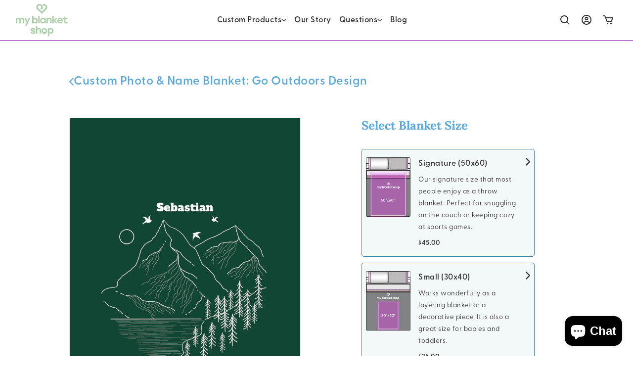

--- FILE ---
content_type: text/html; charset=utf-8
request_url: https://myblanketshop.com/products/custom-photo-name-blanket-go-outdoors-design
body_size: 54966
content:
<!DOCTYPE html>
<html lang="en">

<head>
  <meta charset="UTF-8">
  <meta http-equiv="X-UA-Compatible" content="IE=edge">
  <meta name="viewport" content="width=device-width, initial-scale=1.0">

  <title>Custom Photo &amp; Name Blanket: Go Outdoors Design | My BlanketShop</title>
  <meta name="description" content="Capture your favorite moment with a personalized one-of-a-kind, buttery soft blanket! Customize the photo, name and date. Choose from three different sizes in Ultra Plush Minky or Luxe Sherpa."><meta property="og:site_name" content="My BlanketShop">
<meta property="og:url" content="https://myblanketshop.com/products/custom-photo-name-blanket-go-outdoors-design">
<meta property="og:title" content="Custom Photo &amp; Name Blanket: Go Outdoors Design">
<meta property="og:type" content="product">
<meta property="og:description" content="Capture your favorite moment with a personalized one-of-a-kind, buttery soft blanket! Customize the photo, name and date. Choose from three different sizes in Ultra Plush Minky or Luxe Sherpa."><meta property="og:image" content="http://myblanketshop.com/cdn/shop/products/GoOutdoorsRevised_30X40-white_14a251d1-3b89-4be1-beb3-bc62416699f2.jpg?v=1645204560">
  <meta property="og:image:secure_url" content="https://myblanketshop.com/cdn/shop/products/GoOutdoorsRevised_30X40-white_14a251d1-3b89-4be1-beb3-bc62416699f2.jpg?v=1645204560">
  <meta property="og:image:width" content="1080">
  <meta property="og:image:height" content="1440"><meta property="og:price:amount" content="35.00">
  <meta property="og:price:currency" content="USD"><meta name="twitter:card" content="summary_large_image">
<meta name="twitter:title" content="Custom Photo &amp; Name Blanket: Go Outdoors Design">
<meta name="twitter:description" content="Capture your favorite moment with a personalized one-of-a-kind, buttery soft blanket! Customize the photo, name and date. Choose from three different sizes in Ultra Plush Minky or Luxe Sherpa.">
<link rel="canonical" href="https://myblanketshop.com/products/custom-photo-name-blanket-go-outdoors-design">
  <link rel="icon" href="//myblanketshop.com/cdn/shop/files/favicon_32x32.png?v=1636490092"><style data-shopify>
@font-face {
  font-family: Lora;
  font-weight: 700;
  font-style: normal;
  font-display: swap;
  src: url("//myblanketshop.com/cdn/fonts/lora/lora_n7.58a834e7e54c895806b2ffc982e4a00af29b1b9c.woff2") format("woff2"),
       url("//myblanketshop.com/cdn/fonts/lora/lora_n7.05fdf76140ca6e72e48561caf7f9893c487c3f1b.woff") format("woff");
}

/* */

@font-face {
  font-family: 'Greycliff CF';
  src:
    url("//myblanketshop.com/cdn/shop/t/35/assets/GreycliffCF-Regular.woff2?v=99194172823186619191687502702") format('woff2'),
    url("//myblanketshop.com/cdn/shop/t/35/assets/GreycliffCF-Regular.woff?v=180950921825440906091687502702") format('woff');
  font-weight: normal;
  font-style: normal;
  font-display: swap;
}

@font-face {
  font-family: 'Greycliff CF';
  src:
    url("//myblanketshop.com/cdn/shop/t/35/assets/GreycliffCF-RegularOblique.woff2?v=105166762165682898791687502702") format('woff2'),
    url("//myblanketshop.com/cdn/shop/t/35/assets/GreycliffCF-RegularOblique.woff?v=178622987747127449901687502702") format('woff');
  font-weight: normal;
  font-style: italic;
  font-display: swap;
}

@font-face {
  font-family: 'Greycliff CF';
  src:
    url("//myblanketshop.com/cdn/shop/t/35/assets/GreycliffCF-DemiBold.woff2?v=79757441143620804041687502702") format('woff2'),
    url("//myblanketshop.com/cdn/shop/t/35/assets/GreycliffCF-DemiBold.woff?v=166658281587113803091687502702") format('woff');
  font-weight: bold;
  font-style: normal;
  font-display: swap;
}

@font-face {
  font-family: 'Greycliff CF';
  src:
    url("//myblanketshop.com/cdn/shop/t/35/assets/GreycliffCF-DemiBoldOblique.woff2?v=133742794759677656861687502702") format('woff2'),
    url("//myblanketshop.com/cdn/shop/t/35/assets/GreycliffCF-DemiBoldOblique.woff?v=174521182820000582611687502702") format('woff');
  font-weight: bold;
  font-style: italic;
  font-display: swap;
}


:root {
  --font-heading: Lora, serif;
  --font-body: 'Greycliff CF', "system_ui", -apple-system, 'Segoe UI', Roboto, 'Helvetica Neue', 'Noto Sans', 'Liberation Sans', Arial, sans-serif, 'Apple Color Emoji', 'Segoe UI Emoji', 'Segoe UI Symbol', 'Noto Color Emoji';

  --h0: 4rem;
  --h1: 2.5rem;
  --h2: 2rem;
  --h3: 1.5rem;
  --h4: 1.2rem;

  --text:        #323232;
  --text-dark:   #b2b2b2;
  --text-light:  #e5e5e5;

  --bg:         #fff8ed;
  --bg-dark:    #e9e9e9;
  --bg-darker:  var(--text-dark);
  --bg-light:   #f6f6f6;

  --border:       #c4c4c4;
  --border-dark:  #8d8d8d;
  --border-light: #eaeaea;

  --accent-1:       #aed0ab;
  --accent-1-alpha: rgba(174, 208, 171, 0.5);
  --accent-1-dark:  #8ebe8a;

  --accent-2:       #5aa8d9;
  --accent-2-alpha: rgba(90, 168, 217, 0.5);
  --accent-2-dark:  #3192cf;

  --accent-3:       #b27ec9;
  --accent-3-alpha: rgba(178, 126, 201, 0.5);
  --accent-3-dark:  #9d5aba;

  --error: #f00;

  --container-width: 1000px;
  --container-lg-width: 1300px;
  --container-sm-width: 750px;

  --padding-x: clamp(1rem, 3vw, 2rem);
  --padding-y: 2rem;
  --padding-y-lg: 4rem;

  --button-padding: 0.5em 1em;
  --button-padding-lg: 1em 1.5em;

  --header-height: 83px;

  --outline: 0 0 0 2px var(--accent-alpha, var(--accent-1-alpha));
  --outline-2: 0 0 0 2px var(--accent-alpha, var(--accent-2-alpha));

  --shadow: 0 1rem 1rem hsla(0, 0%, 0%, 0.05);

  --t: 0.2s ease-in-out;
}
</style>

  <link href="//myblanketshop.com/cdn/shop/t/35/assets/reset.css?v=50710848012778522221687502702" rel="stylesheet" type="text/css" media="all" />
  <link href="//myblanketshop.com/cdn/shop/t/35/assets/theme.css?v=120916351564134101611687502702" rel="stylesheet" type="text/css" media="all" />

  <script>window.performance && window.performance.mark && window.performance.mark('shopify.content_for_header.start');</script><meta name="google-site-verification" content="w71hA28snPo70XbVcs10rM_eWTDwAaxGmNFtYuXdNMM">
<meta id="shopify-digital-wallet" name="shopify-digital-wallet" content="/28677734484/digital_wallets/dialog">
<meta name="shopify-checkout-api-token" content="f7e218299d613ce83556c80756409c3c">
<link rel="alternate" type="application/json+oembed" href="https://myblanketshop.com/products/custom-photo-name-blanket-go-outdoors-design.oembed">
<script async="async" src="/checkouts/internal/preloads.js?locale=en-US"></script>
<link rel="preconnect" href="https://shop.app" crossorigin="anonymous">
<script async="async" src="https://shop.app/checkouts/internal/preloads.js?locale=en-US&shop_id=28677734484" crossorigin="anonymous"></script>
<script id="apple-pay-shop-capabilities" type="application/json">{"shopId":28677734484,"countryCode":"US","currencyCode":"USD","merchantCapabilities":["supports3DS"],"merchantId":"gid:\/\/shopify\/Shop\/28677734484","merchantName":"My BlanketShop","requiredBillingContactFields":["postalAddress","email"],"requiredShippingContactFields":["postalAddress","email"],"shippingType":"shipping","supportedNetworks":["visa","masterCard","amex","discover","elo","jcb"],"total":{"type":"pending","label":"My BlanketShop","amount":"1.00"},"shopifyPaymentsEnabled":true,"supportsSubscriptions":true}</script>
<script id="shopify-features" type="application/json">{"accessToken":"f7e218299d613ce83556c80756409c3c","betas":["rich-media-storefront-analytics"],"domain":"myblanketshop.com","predictiveSearch":true,"shopId":28677734484,"locale":"en"}</script>
<script>var Shopify = Shopify || {};
Shopify.shop = "my-blanketshop.myshopify.com";
Shopify.locale = "en";
Shopify.currency = {"active":"USD","rate":"1.0"};
Shopify.country = "US";
Shopify.theme = {"name":"my-blanketshop-shopify\/master [Public App]","id":122198786132,"schema_name":"Danshari","schema_version":"0.2.2","theme_store_id":null,"role":"main"};
Shopify.theme.handle = "null";
Shopify.theme.style = {"id":null,"handle":null};
Shopify.cdnHost = "myblanketshop.com/cdn";
Shopify.routes = Shopify.routes || {};
Shopify.routes.root = "/";</script>
<script type="module">!function(o){(o.Shopify=o.Shopify||{}).modules=!0}(window);</script>
<script>!function(o){function n(){var o=[];function n(){o.push(Array.prototype.slice.apply(arguments))}return n.q=o,n}var t=o.Shopify=o.Shopify||{};t.loadFeatures=n(),t.autoloadFeatures=n()}(window);</script>
<script>
  window.ShopifyPay = window.ShopifyPay || {};
  window.ShopifyPay.apiHost = "shop.app\/pay";
  window.ShopifyPay.redirectState = null;
</script>
<script id="shop-js-analytics" type="application/json">{"pageType":"product"}</script>
<script defer="defer" async type="module" src="//myblanketshop.com/cdn/shopifycloud/shop-js/modules/v2/client.init-shop-cart-sync_BdyHc3Nr.en.esm.js"></script>
<script defer="defer" async type="module" src="//myblanketshop.com/cdn/shopifycloud/shop-js/modules/v2/chunk.common_Daul8nwZ.esm.js"></script>
<script type="module">
  await import("//myblanketshop.com/cdn/shopifycloud/shop-js/modules/v2/client.init-shop-cart-sync_BdyHc3Nr.en.esm.js");
await import("//myblanketshop.com/cdn/shopifycloud/shop-js/modules/v2/chunk.common_Daul8nwZ.esm.js");

  window.Shopify.SignInWithShop?.initShopCartSync?.({"fedCMEnabled":true,"windoidEnabled":true});

</script>
<script>
  window.Shopify = window.Shopify || {};
  if (!window.Shopify.featureAssets) window.Shopify.featureAssets = {};
  window.Shopify.featureAssets['shop-js'] = {"shop-cart-sync":["modules/v2/client.shop-cart-sync_QYOiDySF.en.esm.js","modules/v2/chunk.common_Daul8nwZ.esm.js"],"init-fed-cm":["modules/v2/client.init-fed-cm_DchLp9rc.en.esm.js","modules/v2/chunk.common_Daul8nwZ.esm.js"],"shop-button":["modules/v2/client.shop-button_OV7bAJc5.en.esm.js","modules/v2/chunk.common_Daul8nwZ.esm.js"],"init-windoid":["modules/v2/client.init-windoid_DwxFKQ8e.en.esm.js","modules/v2/chunk.common_Daul8nwZ.esm.js"],"shop-cash-offers":["modules/v2/client.shop-cash-offers_DWtL6Bq3.en.esm.js","modules/v2/chunk.common_Daul8nwZ.esm.js","modules/v2/chunk.modal_CQq8HTM6.esm.js"],"shop-toast-manager":["modules/v2/client.shop-toast-manager_CX9r1SjA.en.esm.js","modules/v2/chunk.common_Daul8nwZ.esm.js"],"init-shop-email-lookup-coordinator":["modules/v2/client.init-shop-email-lookup-coordinator_UhKnw74l.en.esm.js","modules/v2/chunk.common_Daul8nwZ.esm.js"],"pay-button":["modules/v2/client.pay-button_DzxNnLDY.en.esm.js","modules/v2/chunk.common_Daul8nwZ.esm.js"],"avatar":["modules/v2/client.avatar_BTnouDA3.en.esm.js"],"init-shop-cart-sync":["modules/v2/client.init-shop-cart-sync_BdyHc3Nr.en.esm.js","modules/v2/chunk.common_Daul8nwZ.esm.js"],"shop-login-button":["modules/v2/client.shop-login-button_D8B466_1.en.esm.js","modules/v2/chunk.common_Daul8nwZ.esm.js","modules/v2/chunk.modal_CQq8HTM6.esm.js"],"init-customer-accounts-sign-up":["modules/v2/client.init-customer-accounts-sign-up_C8fpPm4i.en.esm.js","modules/v2/client.shop-login-button_D8B466_1.en.esm.js","modules/v2/chunk.common_Daul8nwZ.esm.js","modules/v2/chunk.modal_CQq8HTM6.esm.js"],"init-shop-for-new-customer-accounts":["modules/v2/client.init-shop-for-new-customer-accounts_CVTO0Ztu.en.esm.js","modules/v2/client.shop-login-button_D8B466_1.en.esm.js","modules/v2/chunk.common_Daul8nwZ.esm.js","modules/v2/chunk.modal_CQq8HTM6.esm.js"],"init-customer-accounts":["modules/v2/client.init-customer-accounts_dRgKMfrE.en.esm.js","modules/v2/client.shop-login-button_D8B466_1.en.esm.js","modules/v2/chunk.common_Daul8nwZ.esm.js","modules/v2/chunk.modal_CQq8HTM6.esm.js"],"shop-follow-button":["modules/v2/client.shop-follow-button_CkZpjEct.en.esm.js","modules/v2/chunk.common_Daul8nwZ.esm.js","modules/v2/chunk.modal_CQq8HTM6.esm.js"],"lead-capture":["modules/v2/client.lead-capture_BntHBhfp.en.esm.js","modules/v2/chunk.common_Daul8nwZ.esm.js","modules/v2/chunk.modal_CQq8HTM6.esm.js"],"checkout-modal":["modules/v2/client.checkout-modal_CfxcYbTm.en.esm.js","modules/v2/chunk.common_Daul8nwZ.esm.js","modules/v2/chunk.modal_CQq8HTM6.esm.js"],"shop-login":["modules/v2/client.shop-login_Da4GZ2H6.en.esm.js","modules/v2/chunk.common_Daul8nwZ.esm.js","modules/v2/chunk.modal_CQq8HTM6.esm.js"],"payment-terms":["modules/v2/client.payment-terms_MV4M3zvL.en.esm.js","modules/v2/chunk.common_Daul8nwZ.esm.js","modules/v2/chunk.modal_CQq8HTM6.esm.js"]};
</script>
<script>(function() {
  var isLoaded = false;
  function asyncLoad() {
    if (isLoaded) return;
    isLoaded = true;
    var urls = ["https:\/\/static.klaviyo.com\/onsite\/js\/klaviyo.js?company_id=WWSzzw\u0026shop=my-blanketshop.myshopify.com","https:\/\/static.klaviyo.com\/onsite\/js\/klaviyo.js?company_id=WWSzzw\u0026shop=my-blanketshop.myshopify.com","https:\/\/cdn.attn.tv\/myblanketshop\/dtag.js?shop=my-blanketshop.myshopify.com","https:\/\/instafeed.nfcube.com\/cdn\/6eb58f154b7b29c67323bc968d479a37.js?shop=my-blanketshop.myshopify.com","https:\/\/cdn.customily.com\/shopify\/static\/customily.shopify.script.js?shop=my-blanketshop.myshopify.com"];
    for (var i = 0; i < urls.length; i++) {
      var s = document.createElement('script');
      s.type = 'text/javascript';
      s.async = true;
      s.src = urls[i];
      var x = document.getElementsByTagName('script')[0];
      x.parentNode.insertBefore(s, x);
    }
  };
  if(window.attachEvent) {
    window.attachEvent('onload', asyncLoad);
  } else {
    window.addEventListener('load', asyncLoad, false);
  }
})();</script>
<script id="__st">var __st={"a":28677734484,"offset":-28800,"reqid":"b2154b52-d4a8-4acc-bd16-6d52e2ca8624-1768946322","pageurl":"myblanketshop.com\/products\/custom-photo-name-blanket-go-outdoors-design","u":"083459b5fab4","p":"product","rtyp":"product","rid":6691479224404};</script>
<script>window.ShopifyPaypalV4VisibilityTracking = true;</script>
<script id="captcha-bootstrap">!function(){'use strict';const t='contact',e='account',n='new_comment',o=[[t,t],['blogs',n],['comments',n],[t,'customer']],c=[[e,'customer_login'],[e,'guest_login'],[e,'recover_customer_password'],[e,'create_customer']],r=t=>t.map((([t,e])=>`form[action*='/${t}']:not([data-nocaptcha='true']) input[name='form_type'][value='${e}']`)).join(','),a=t=>()=>t?[...document.querySelectorAll(t)].map((t=>t.form)):[];function s(){const t=[...o],e=r(t);return a(e)}const i='password',u='form_key',d=['recaptcha-v3-token','g-recaptcha-response','h-captcha-response',i],f=()=>{try{return window.sessionStorage}catch{return}},m='__shopify_v',_=t=>t.elements[u];function p(t,e,n=!1){try{const o=window.sessionStorage,c=JSON.parse(o.getItem(e)),{data:r}=function(t){const{data:e,action:n}=t;return t[m]||n?{data:e,action:n}:{data:t,action:n}}(c);for(const[e,n]of Object.entries(r))t.elements[e]&&(t.elements[e].value=n);n&&o.removeItem(e)}catch(o){console.error('form repopulation failed',{error:o})}}const l='form_type',E='cptcha';function T(t){t.dataset[E]=!0}const w=window,h=w.document,L='Shopify',v='ce_forms',y='captcha';let A=!1;((t,e)=>{const n=(g='f06e6c50-85a8-45c8-87d0-21a2b65856fe',I='https://cdn.shopify.com/shopifycloud/storefront-forms-hcaptcha/ce_storefront_forms_captcha_hcaptcha.v1.5.2.iife.js',D={infoText:'Protected by hCaptcha',privacyText:'Privacy',termsText:'Terms'},(t,e,n)=>{const o=w[L][v],c=o.bindForm;if(c)return c(t,g,e,D).then(n);var r;o.q.push([[t,g,e,D],n]),r=I,A||(h.body.append(Object.assign(h.createElement('script'),{id:'captcha-provider',async:!0,src:r})),A=!0)});var g,I,D;w[L]=w[L]||{},w[L][v]=w[L][v]||{},w[L][v].q=[],w[L][y]=w[L][y]||{},w[L][y].protect=function(t,e){n(t,void 0,e),T(t)},Object.freeze(w[L][y]),function(t,e,n,w,h,L){const[v,y,A,g]=function(t,e,n){const i=e?o:[],u=t?c:[],d=[...i,...u],f=r(d),m=r(i),_=r(d.filter((([t,e])=>n.includes(e))));return[a(f),a(m),a(_),s()]}(w,h,L),I=t=>{const e=t.target;return e instanceof HTMLFormElement?e:e&&e.form},D=t=>v().includes(t);t.addEventListener('submit',(t=>{const e=I(t);if(!e)return;const n=D(e)&&!e.dataset.hcaptchaBound&&!e.dataset.recaptchaBound,o=_(e),c=g().includes(e)&&(!o||!o.value);(n||c)&&t.preventDefault(),c&&!n&&(function(t){try{if(!f())return;!function(t){const e=f();if(!e)return;const n=_(t);if(!n)return;const o=n.value;o&&e.removeItem(o)}(t);const e=Array.from(Array(32),(()=>Math.random().toString(36)[2])).join('');!function(t,e){_(t)||t.append(Object.assign(document.createElement('input'),{type:'hidden',name:u})),t.elements[u].value=e}(t,e),function(t,e){const n=f();if(!n)return;const o=[...t.querySelectorAll(`input[type='${i}']`)].map((({name:t})=>t)),c=[...d,...o],r={};for(const[a,s]of new FormData(t).entries())c.includes(a)||(r[a]=s);n.setItem(e,JSON.stringify({[m]:1,action:t.action,data:r}))}(t,e)}catch(e){console.error('failed to persist form',e)}}(e),e.submit())}));const S=(t,e)=>{t&&!t.dataset[E]&&(n(t,e.some((e=>e===t))),T(t))};for(const o of['focusin','change'])t.addEventListener(o,(t=>{const e=I(t);D(e)&&S(e,y())}));const B=e.get('form_key'),M=e.get(l),P=B&&M;t.addEventListener('DOMContentLoaded',(()=>{const t=y();if(P)for(const e of t)e.elements[l].value===M&&p(e,B);[...new Set([...A(),...v().filter((t=>'true'===t.dataset.shopifyCaptcha))])].forEach((e=>S(e,t)))}))}(h,new URLSearchParams(w.location.search),n,t,e,['guest_login'])})(!0,!0)}();</script>
<script integrity="sha256-4kQ18oKyAcykRKYeNunJcIwy7WH5gtpwJnB7kiuLZ1E=" data-source-attribution="shopify.loadfeatures" defer="defer" src="//myblanketshop.com/cdn/shopifycloud/storefront/assets/storefront/load_feature-a0a9edcb.js" crossorigin="anonymous"></script>
<script crossorigin="anonymous" defer="defer" src="//myblanketshop.com/cdn/shopifycloud/storefront/assets/shopify_pay/storefront-65b4c6d7.js?v=20250812"></script>
<script data-source-attribution="shopify.dynamic_checkout.dynamic.init">var Shopify=Shopify||{};Shopify.PaymentButton=Shopify.PaymentButton||{isStorefrontPortableWallets:!0,init:function(){window.Shopify.PaymentButton.init=function(){};var t=document.createElement("script");t.src="https://myblanketshop.com/cdn/shopifycloud/portable-wallets/latest/portable-wallets.en.js",t.type="module",document.head.appendChild(t)}};
</script>
<script data-source-attribution="shopify.dynamic_checkout.buyer_consent">
  function portableWalletsHideBuyerConsent(e){var t=document.getElementById("shopify-buyer-consent"),n=document.getElementById("shopify-subscription-policy-button");t&&n&&(t.classList.add("hidden"),t.setAttribute("aria-hidden","true"),n.removeEventListener("click",e))}function portableWalletsShowBuyerConsent(e){var t=document.getElementById("shopify-buyer-consent"),n=document.getElementById("shopify-subscription-policy-button");t&&n&&(t.classList.remove("hidden"),t.removeAttribute("aria-hidden"),n.addEventListener("click",e))}window.Shopify?.PaymentButton&&(window.Shopify.PaymentButton.hideBuyerConsent=portableWalletsHideBuyerConsent,window.Shopify.PaymentButton.showBuyerConsent=portableWalletsShowBuyerConsent);
</script>
<script data-source-attribution="shopify.dynamic_checkout.cart.bootstrap">document.addEventListener("DOMContentLoaded",(function(){function t(){return document.querySelector("shopify-accelerated-checkout-cart, shopify-accelerated-checkout")}if(t())Shopify.PaymentButton.init();else{new MutationObserver((function(e,n){t()&&(Shopify.PaymentButton.init(),n.disconnect())})).observe(document.body,{childList:!0,subtree:!0})}}));
</script>
<link id="shopify-accelerated-checkout-styles" rel="stylesheet" media="screen" href="https://myblanketshop.com/cdn/shopifycloud/portable-wallets/latest/accelerated-checkout-backwards-compat.css" crossorigin="anonymous">
<style id="shopify-accelerated-checkout-cart">
        #shopify-buyer-consent {
  margin-top: 1em;
  display: inline-block;
  width: 100%;
}

#shopify-buyer-consent.hidden {
  display: none;
}

#shopify-subscription-policy-button {
  background: none;
  border: none;
  padding: 0;
  text-decoration: underline;
  font-size: inherit;
  cursor: pointer;
}

#shopify-subscription-policy-button::before {
  box-shadow: none;
}

      </style>

<script>window.performance && window.performance.mark && window.performance.mark('shopify.content_for_header.end');</script>

  <!-- Google Tag Manager -->
  <script>(function(w,d,s,l,i){w[l]=w[l]||[];w[l].push({'gtm.start':
  new Date().getTime(),event:'gtm.js'});var f=d.getElementsByTagName(s)[0],
  j=d.createElement(s),dl=l!='dataLayer'?'&l='+l:'';j.async=true;j.src=
  'https://www.googletagmanager.com/gtm.js?id='+i+dl;f.parentNode.insertBefore(j,f);
  })(window,document,'script','dataLayer','GTM-PDJFXPZ');</script>
  <!-- End Google Tag Manager -->

  <!-- HA Tracking Code -->
  <script type="text/javascript">
    var _analyze = window._analyze || {};
    var _analyze_domains = ["myblanketshop.com", "*.myblanketshop.com"];
    (function(h, u, m, a, n, i, z, e, r, s) {
      r = "https://analytics.humanautomation.ai/"; s = "ha-analytics";
      _analyze.siteid = m; _analyze.domain = r; _analyze.tracker = s + '.php'; _analyze.site = a;
      e = h.createElement(u); e.async = true; e.defer = true; e.src = r + s + ".js";
      z = h.getElementsByTagName(u)[0]; z.parentNode.insertBefore(e, z);
      i = h.createElement(u); i.async = true; i.defer = true; i.src = r + s + "-form-tracking.min.js?v=" + Date.now();
      n = h.getElementsByTagName(u)[0]; n.parentNode.insertBefore(i, n);
    })(document, "script", 446, _analyze_domains);
  </script>

  <script async src="https://www.googletagmanager.com/gtag/js?id=G-FVDCLBQMRQ"></script>
  <script>
    window.dataLayer = window.dataLayer || [];
    function gtag(){dataLayer.push(arguments);}
    gtag('js', new Date());
    gtag('config', 'G-FVDCLBQMRQ');
  </script>

  <noscript>
    <img src="https://analytics.humanautomation.ai/ha-analytics.php?idsite=446&rec=1" style="border:0;" alt="" />
  </noscript>
  <!-- End HA Tracking Code -->
  
<!-- Start of Judge.me Core -->
<link rel="dns-prefetch" href="https://cdn.judge.me/">
<script data-cfasync='false' class='jdgm-settings-script'>window.jdgmSettings={"pagination":5,"disable_web_reviews":false,"badge_no_review_text":"No reviews","badge_n_reviews_text":"{{ n }} review/reviews","badge_star_color":"#5aa8d9","hide_badge_preview_if_no_reviews":true,"badge_hide_text":false,"enforce_center_preview_badge":false,"widget_title":"Customer Reviews","widget_open_form_text":"Write a review","widget_close_form_text":"Cancel review","widget_refresh_page_text":"Refresh page","widget_summary_text":"Based on {{ number_of_reviews }} review/reviews","widget_no_review_text":"Be the first to write a review","widget_name_field_text":"Display name","widget_verified_name_field_text":"Verified Name (public)","widget_name_placeholder_text":"Display name","widget_required_field_error_text":"This field is required.","widget_email_field_text":"Email address","widget_verified_email_field_text":"Verified Email (private, can not be edited)","widget_email_placeholder_text":"Your email address","widget_email_field_error_text":"Please enter a valid email address.","widget_rating_field_text":"Rating","widget_review_title_field_text":"Review Title","widget_review_title_placeholder_text":"Give your review a title","widget_review_body_field_text":"Review content","widget_review_body_placeholder_text":"Start writing here...","widget_pictures_field_text":"Picture/Video (optional)","widget_submit_review_text":"Submit Review","widget_submit_verified_review_text":"Submit Verified Review","widget_submit_success_msg_with_auto_publish":"Thank you! Please refresh the page in a few moments to see your review. You can remove or edit your review by logging into \u003ca href='https://judge.me/login' target='_blank' rel='nofollow noopener'\u003eJudge.me\u003c/a\u003e","widget_submit_success_msg_no_auto_publish":"Thank you! Your review will be published as soon as it is approved by the shop admin. You can remove or edit your review by logging into \u003ca href='https://judge.me/login' target='_blank' rel='nofollow noopener'\u003eJudge.me\u003c/a\u003e","widget_show_default_reviews_out_of_total_text":"Showing {{ n_reviews_shown }} out of {{ n_reviews }} reviews.","widget_show_all_link_text":"Show all","widget_show_less_link_text":"Show less","widget_author_said_text":"{{ reviewer_name }} said:","widget_days_text":"{{ n }} days ago","widget_weeks_text":"{{ n }} week/weeks ago","widget_months_text":"{{ n }} month/months ago","widget_years_text":"{{ n }} year/years ago","widget_yesterday_text":"Yesterday","widget_today_text":"Today","widget_replied_text":"\u003e\u003e {{ shop_name }} replied:","widget_read_more_text":"Read more","widget_reviewer_name_as_initial":"","widget_rating_filter_color":"#5aa8d9","widget_rating_filter_see_all_text":"See all reviews","widget_sorting_most_recent_text":"Most Recent","widget_sorting_highest_rating_text":"Highest Rating","widget_sorting_lowest_rating_text":"Lowest Rating","widget_sorting_with_pictures_text":"Only Pictures","widget_sorting_most_helpful_text":"Most Helpful","widget_open_question_form_text":"Ask a question","widget_reviews_subtab_text":"Reviews","widget_questions_subtab_text":"Questions","widget_question_label_text":"Question","widget_answer_label_text":"Answer","widget_question_placeholder_text":"Write your question here","widget_submit_question_text":"Submit Question","widget_question_submit_success_text":"Thank you for your question! We will notify you once it gets answered.","widget_star_color":"#5aa8d9","verified_badge_text":"Verified","verified_badge_bg_color":"","verified_badge_text_color":"","verified_badge_placement":"left-of-reviewer-name","widget_review_max_height":"","widget_hide_border":false,"widget_social_share":false,"widget_thumb":false,"widget_review_location_show":false,"widget_location_format":"country_iso_code","all_reviews_include_out_of_store_products":true,"all_reviews_out_of_store_text":"(out of store)","all_reviews_pagination":100,"all_reviews_product_name_prefix_text":"about","enable_review_pictures":true,"enable_question_anwser":false,"widget_theme":"","review_date_format":"mm/dd/yyyy","default_sort_method":"most-recent","widget_product_reviews_subtab_text":"Product Reviews","widget_shop_reviews_subtab_text":"Shop Reviews","widget_other_products_reviews_text":"Reviews for other products","widget_store_reviews_subtab_text":"Store reviews","widget_no_store_reviews_text":"This store hasn't received any reviews yet","widget_web_restriction_product_reviews_text":"This product hasn't received any reviews yet","widget_no_items_text":"No items found","widget_show_more_text":"Show more","widget_write_a_store_review_text":"Write a Store Review","widget_other_languages_heading":"Reviews in Other Languages","widget_translate_review_text":"Translate review to {{ language }}","widget_translating_review_text":"Translating...","widget_show_original_translation_text":"Show original ({{ language }})","widget_translate_review_failed_text":"Review couldn't be translated.","widget_translate_review_retry_text":"Retry","widget_translate_review_try_again_later_text":"Try again later","show_product_url_for_grouped_product":false,"widget_sorting_pictures_first_text":"Pictures First","show_pictures_on_all_rev_page_mobile":false,"show_pictures_on_all_rev_page_desktop":false,"floating_tab_hide_mobile_install_preference":false,"floating_tab_button_name":"★ My Blanket Shop Reviews","floating_tab_title":"Let customers speak for us","floating_tab_button_color":"#ffffff","floating_tab_button_background_color":"#aed0ab","floating_tab_url":"","floating_tab_url_enabled":false,"floating_tab_tab_style":"text","all_reviews_text_badge_text":"Customers rate us {{ shop.metafields.judgeme.all_reviews_rating | round: 1 }}/5 based on {{ shop.metafields.judgeme.all_reviews_count }} reviews.","all_reviews_text_badge_text_branded_style":"{{ shop.metafields.judgeme.all_reviews_rating | round: 1 }} out of 5 stars based on {{ shop.metafields.judgeme.all_reviews_count }} reviews","is_all_reviews_text_badge_a_link":false,"show_stars_for_all_reviews_text_badge":false,"all_reviews_text_badge_url":"","all_reviews_text_style":"text","all_reviews_text_color_style":"judgeme_brand_color","all_reviews_text_color":"#108474","all_reviews_text_show_jm_brand":true,"featured_carousel_show_header":true,"featured_carousel_title":"Let customers speak for us","testimonials_carousel_title":"Customers are saying","videos_carousel_title":"Real customer stories","cards_carousel_title":"Customers are saying","featured_carousel_count_text":"from {{ n }} reviews","featured_carousel_add_link_to_all_reviews_page":false,"featured_carousel_url":"","featured_carousel_show_images":true,"featured_carousel_autoslide_interval":5,"featured_carousel_arrows_on_the_sides":false,"featured_carousel_height":250,"featured_carousel_width":80,"featured_carousel_image_size":0,"featured_carousel_image_height":250,"featured_carousel_arrow_color":"#eeeeee","verified_count_badge_style":"vintage","verified_count_badge_orientation":"horizontal","verified_count_badge_color_style":"judgeme_brand_color","verified_count_badge_color":"#108474","is_verified_count_badge_a_link":false,"verified_count_badge_url":"","verified_count_badge_show_jm_brand":true,"widget_rating_preset_default":5,"widget_first_sub_tab":"product-reviews","widget_show_histogram":true,"widget_histogram_use_custom_color":true,"widget_pagination_use_custom_color":false,"widget_star_use_custom_color":true,"widget_verified_badge_use_custom_color":false,"widget_write_review_use_custom_color":false,"picture_reminder_submit_button":"Upload Pictures","enable_review_videos":true,"mute_video_by_default":false,"widget_sorting_videos_first_text":"Videos First","widget_review_pending_text":"Pending","featured_carousel_items_for_large_screen":3,"social_share_options_order":"Facebook,Twitter","remove_microdata_snippet":false,"disable_json_ld":false,"enable_json_ld_products":false,"preview_badge_show_question_text":false,"preview_badge_no_question_text":"No questions","preview_badge_n_question_text":"{{ number_of_questions }} question/questions","qa_badge_show_icon":false,"qa_badge_position":"same-row","remove_judgeme_branding":false,"widget_add_search_bar":false,"widget_search_bar_placeholder":"Search","widget_sorting_verified_only_text":"Verified only","featured_carousel_theme":"default","featured_carousel_show_rating":true,"featured_carousel_show_title":true,"featured_carousel_show_body":true,"featured_carousel_show_date":false,"featured_carousel_show_reviewer":true,"featured_carousel_show_product":false,"featured_carousel_header_background_color":"#108474","featured_carousel_header_text_color":"#ffffff","featured_carousel_name_product_separator":"reviewed","featured_carousel_full_star_background":"#108474","featured_carousel_empty_star_background":"#dadada","featured_carousel_vertical_theme_background":"#f9fafb","featured_carousel_verified_badge_enable":false,"featured_carousel_verified_badge_color":"#108474","featured_carousel_border_style":"round","featured_carousel_review_line_length_limit":3,"featured_carousel_more_reviews_button_text":"Read more reviews","featured_carousel_view_product_button_text":"View product","all_reviews_page_load_reviews_on":"scroll","all_reviews_page_load_more_text":"Load More Reviews","disable_fb_tab_reviews":false,"enable_ajax_cdn_cache":false,"widget_public_name_text":"displayed publicly like","default_reviewer_name":"John Smith","default_reviewer_name_has_non_latin":true,"widget_reviewer_anonymous":"Anonymous","medals_widget_title":"Judge.me Review Medals","medals_widget_background_color":"#f9fafb","medals_widget_position":"footer_all_pages","medals_widget_border_color":"#f9fafb","medals_widget_verified_text_position":"left","medals_widget_use_monochromatic_version":false,"medals_widget_elements_color":"#108474","show_reviewer_avatar":true,"widget_invalid_yt_video_url_error_text":"Not a YouTube video URL","widget_max_length_field_error_text":"Please enter no more than {0} characters.","widget_show_country_flag":false,"widget_show_collected_via_shop_app":true,"widget_verified_by_shop_badge_style":"light","widget_verified_by_shop_text":"Verified by Shop","widget_show_photo_gallery":false,"widget_load_with_code_splitting":true,"widget_ugc_install_preference":false,"widget_ugc_title":"Made by us, Shared by you","widget_ugc_subtitle":"Tag us to see your picture featured in our page","widget_ugc_arrows_color":"#ffffff","widget_ugc_primary_button_text":"Buy Now","widget_ugc_primary_button_background_color":"#108474","widget_ugc_primary_button_text_color":"#ffffff","widget_ugc_primary_button_border_width":"0","widget_ugc_primary_button_border_style":"none","widget_ugc_primary_button_border_color":"#108474","widget_ugc_primary_button_border_radius":"25","widget_ugc_secondary_button_text":"Load More","widget_ugc_secondary_button_background_color":"#ffffff","widget_ugc_secondary_button_text_color":"#108474","widget_ugc_secondary_button_border_width":"2","widget_ugc_secondary_button_border_style":"solid","widget_ugc_secondary_button_border_color":"#108474","widget_ugc_secondary_button_border_radius":"25","widget_ugc_reviews_button_text":"View Reviews","widget_ugc_reviews_button_background_color":"#ffffff","widget_ugc_reviews_button_text_color":"#108474","widget_ugc_reviews_button_border_width":"2","widget_ugc_reviews_button_border_style":"solid","widget_ugc_reviews_button_border_color":"#108474","widget_ugc_reviews_button_border_radius":"25","widget_ugc_reviews_button_link_to":"judgeme-reviews-page","widget_ugc_show_post_date":true,"widget_ugc_max_width":"800","widget_rating_metafield_value_type":true,"widget_primary_color":"#108474","widget_enable_secondary_color":false,"widget_secondary_color":"#edf5f5","widget_summary_average_rating_text":"{{ average_rating }} out of 5","widget_media_grid_title":"Customer photos \u0026 videos","widget_media_grid_see_more_text":"See more","widget_round_style":false,"widget_show_product_medals":true,"widget_verified_by_judgeme_text":"Verified by Judge.me","widget_show_store_medals":true,"widget_verified_by_judgeme_text_in_store_medals":"Verified by Judge.me","widget_media_field_exceed_quantity_message":"Sorry, we can only accept {{ max_media }} for one review.","widget_media_field_exceed_limit_message":"{{ file_name }} is too large, please select a {{ media_type }} less than {{ size_limit }}MB.","widget_review_submitted_text":"Review Submitted!","widget_question_submitted_text":"Question Submitted!","widget_close_form_text_question":"Cancel","widget_write_your_answer_here_text":"Write your answer here","widget_enabled_branded_link":true,"widget_show_collected_by_judgeme":false,"widget_reviewer_name_color":"","widget_write_review_text_color":"","widget_write_review_bg_color":"","widget_collected_by_judgeme_text":"collected by Judge.me","widget_pagination_type":"standard","widget_load_more_text":"Load More","widget_load_more_color":"#108474","widget_full_review_text":"Full Review","widget_read_more_reviews_text":"Read More Reviews","widget_read_questions_text":"Read Questions","widget_questions_and_answers_text":"Questions \u0026 Answers","widget_verified_by_text":"Verified by","widget_verified_text":"Verified","widget_number_of_reviews_text":"{{ number_of_reviews }} reviews","widget_back_button_text":"Back","widget_next_button_text":"Next","widget_custom_forms_filter_button":"Filters","custom_forms_style":"vertical","widget_show_review_information":false,"how_reviews_are_collected":"How reviews are collected?","widget_show_review_keywords":false,"widget_gdpr_statement":"How we use your data: We'll only contact you about the review you left, and only if necessary. By submitting your review, you agree to Judge.me's \u003ca href='https://judge.me/terms' target='_blank' rel='nofollow noopener'\u003eterms\u003c/a\u003e, \u003ca href='https://judge.me/privacy' target='_blank' rel='nofollow noopener'\u003eprivacy\u003c/a\u003e and \u003ca href='https://judge.me/content-policy' target='_blank' rel='nofollow noopener'\u003econtent\u003c/a\u003e policies.","widget_multilingual_sorting_enabled":false,"widget_translate_review_content_enabled":false,"widget_translate_review_content_method":"manual","popup_widget_review_selection":"automatically_with_pictures","popup_widget_round_border_style":true,"popup_widget_show_title":true,"popup_widget_show_body":true,"popup_widget_show_reviewer":false,"popup_widget_show_product":true,"popup_widget_show_pictures":true,"popup_widget_use_review_picture":true,"popup_widget_show_on_home_page":true,"popup_widget_show_on_product_page":true,"popup_widget_show_on_collection_page":true,"popup_widget_show_on_cart_page":true,"popup_widget_position":"bottom_left","popup_widget_first_review_delay":5,"popup_widget_duration":5,"popup_widget_interval":5,"popup_widget_review_count":5,"popup_widget_hide_on_mobile":true,"review_snippet_widget_round_border_style":true,"review_snippet_widget_card_color":"#FFFFFF","review_snippet_widget_slider_arrows_background_color":"#FFFFFF","review_snippet_widget_slider_arrows_color":"#000000","review_snippet_widget_star_color":"#108474","show_product_variant":false,"all_reviews_product_variant_label_text":"Variant: ","widget_show_verified_branding":false,"widget_ai_summary_title":"Customers say","widget_ai_summary_disclaimer":"AI-powered review summary based on recent customer reviews","widget_show_ai_summary":false,"widget_show_ai_summary_bg":false,"widget_show_review_title_input":true,"redirect_reviewers_invited_via_email":"review_widget","request_store_review_after_product_review":false,"request_review_other_products_in_order":false,"review_form_color_scheme":"default","review_form_corner_style":"square","review_form_star_color":{},"review_form_text_color":"#333333","review_form_background_color":"#ffffff","review_form_field_background_color":"#fafafa","review_form_button_color":{},"review_form_button_text_color":"#ffffff","review_form_modal_overlay_color":"#000000","review_content_screen_title_text":"How would you rate this product?","review_content_introduction_text":"We would love it if you would share a bit about your experience.","store_review_form_title_text":"How would you rate this store?","store_review_form_introduction_text":"We would love it if you would share a bit about your experience.","show_review_guidance_text":true,"one_star_review_guidance_text":"Poor","five_star_review_guidance_text":"Great","customer_information_screen_title_text":"About you","customer_information_introduction_text":"Please tell us more about you.","custom_questions_screen_title_text":"Your experience in more detail","custom_questions_introduction_text":"Here are a few questions to help us understand more about your experience.","review_submitted_screen_title_text":"Thanks for your review!","review_submitted_screen_thank_you_text":"We are processing it and it will appear on the store soon.","review_submitted_screen_email_verification_text":"Please confirm your email by clicking the link we just sent you. This helps us keep reviews authentic.","review_submitted_request_store_review_text":"Would you like to share your experience of shopping with us?","review_submitted_review_other_products_text":"Would you like to review these products?","store_review_screen_title_text":"Would you like to share your experience of shopping with us?","store_review_introduction_text":"We value your feedback and use it to improve. Please share any thoughts or suggestions you have.","reviewer_media_screen_title_picture_text":"Share a picture","reviewer_media_introduction_picture_text":"Upload a photo to support your review.","reviewer_media_screen_title_video_text":"Share a video","reviewer_media_introduction_video_text":"Upload a video to support your review.","reviewer_media_screen_title_picture_or_video_text":"Share a picture or video","reviewer_media_introduction_picture_or_video_text":"Upload a photo or video to support your review.","reviewer_media_youtube_url_text":"Paste your Youtube URL here","advanced_settings_next_step_button_text":"Next","advanced_settings_close_review_button_text":"Close","modal_write_review_flow":false,"write_review_flow_required_text":"Required","write_review_flow_privacy_message_text":"We respect your privacy.","write_review_flow_anonymous_text":"Post review as anonymous","write_review_flow_visibility_text":"This won't be visible to other customers.","write_review_flow_multiple_selection_help_text":"Select as many as you like","write_review_flow_single_selection_help_text":"Select one option","write_review_flow_required_field_error_text":"This field is required","write_review_flow_invalid_email_error_text":"Please enter a valid email address","write_review_flow_max_length_error_text":"Max. {{ max_length }} characters.","write_review_flow_media_upload_text":"\u003cb\u003eClick to upload\u003c/b\u003e or drag and drop","write_review_flow_gdpr_statement":"We'll only contact you about your review if necessary. By submitting your review, you agree to our \u003ca href='https://judge.me/terms' target='_blank' rel='nofollow noopener'\u003eterms and conditions\u003c/a\u003e and \u003ca href='https://judge.me/privacy' target='_blank' rel='nofollow noopener'\u003eprivacy policy\u003c/a\u003e.","rating_only_reviews_enabled":false,"show_negative_reviews_help_screen":false,"new_review_flow_help_screen_rating_threshold":3,"negative_review_resolution_screen_title_text":"Tell us more","negative_review_resolution_text":"Your experience matters to us. If there were issues with your purchase, we're here to help. Feel free to reach out to us, we'd love the opportunity to make things right.","negative_review_resolution_button_text":"Contact us","negative_review_resolution_proceed_with_review_text":"Leave a review","negative_review_resolution_subject":"Issue with purchase from {{ shop_name }}.{{ order_name }}","preview_badge_collection_page_install_status":false,"widget_review_custom_css":"","preview_badge_custom_css":"","preview_badge_stars_count":"5-stars","featured_carousel_custom_css":"","floating_tab_custom_css":"","all_reviews_widget_custom_css":"","medals_widget_custom_css":"","verified_badge_custom_css":"","all_reviews_text_custom_css":"","transparency_badges_collected_via_store_invite":false,"transparency_badges_from_another_provider":false,"transparency_badges_collected_from_store_visitor":false,"transparency_badges_collected_by_verified_review_provider":false,"transparency_badges_earned_reward":false,"transparency_badges_collected_via_store_invite_text":"Review collected via store invitation","transparency_badges_from_another_provider_text":"Review collected from another provider","transparency_badges_collected_from_store_visitor_text":"Review collected from a store visitor","transparency_badges_written_in_google_text":"Review written in Google","transparency_badges_written_in_etsy_text":"Review written in Etsy","transparency_badges_written_in_shop_app_text":"Review written in Shop App","transparency_badges_earned_reward_text":"Review earned a reward for future purchase","product_review_widget_per_page":10,"widget_store_review_label_text":"Review about the store","checkout_comment_extension_title_on_product_page":"Customer Comments","checkout_comment_extension_num_latest_comment_show":5,"checkout_comment_extension_format":"name_and_timestamp","checkout_comment_customer_name":"last_initial","checkout_comment_comment_notification":true,"preview_badge_collection_page_install_preference":true,"preview_badge_home_page_install_preference":false,"preview_badge_product_page_install_preference":true,"review_widget_install_preference":"","review_carousel_install_preference":false,"floating_reviews_tab_install_preference":"none","verified_reviews_count_badge_install_preference":false,"all_reviews_text_install_preference":false,"review_widget_best_location":true,"judgeme_medals_install_preference":false,"review_widget_revamp_enabled":false,"review_widget_qna_enabled":false,"review_widget_header_theme":"minimal","review_widget_widget_title_enabled":true,"review_widget_header_text_size":"medium","review_widget_header_text_weight":"regular","review_widget_average_rating_style":"compact","review_widget_bar_chart_enabled":true,"review_widget_bar_chart_type":"numbers","review_widget_bar_chart_style":"standard","review_widget_expanded_media_gallery_enabled":false,"review_widget_reviews_section_theme":"standard","review_widget_image_style":"thumbnails","review_widget_review_image_ratio":"square","review_widget_stars_size":"medium","review_widget_verified_badge":"standard_text","review_widget_review_title_text_size":"medium","review_widget_review_text_size":"medium","review_widget_review_text_length":"medium","review_widget_number_of_columns_desktop":3,"review_widget_carousel_transition_speed":5,"review_widget_custom_questions_answers_display":"always","review_widget_button_text_color":"#FFFFFF","review_widget_text_color":"#000000","review_widget_lighter_text_color":"#7B7B7B","review_widget_corner_styling":"soft","review_widget_review_word_singular":"review","review_widget_review_word_plural":"reviews","review_widget_voting_label":"Helpful?","review_widget_shop_reply_label":"Reply from {{ shop_name }}:","review_widget_filters_title":"Filters","qna_widget_question_word_singular":"Question","qna_widget_question_word_plural":"Questions","qna_widget_answer_reply_label":"Answer from {{ answerer_name }}:","qna_content_screen_title_text":"Ask a question about this product","qna_widget_question_required_field_error_text":"Please enter your question.","qna_widget_flow_gdpr_statement":"We'll only contact you about your question if necessary. By submitting your question, you agree to our \u003ca href='https://judge.me/terms' target='_blank' rel='nofollow noopener'\u003eterms and conditions\u003c/a\u003e and \u003ca href='https://judge.me/privacy' target='_blank' rel='nofollow noopener'\u003eprivacy policy\u003c/a\u003e.","qna_widget_question_submitted_text":"Thanks for your question!","qna_widget_close_form_text_question":"Close","qna_widget_question_submit_success_text":"We’ll notify you by email when your question is answered.","all_reviews_widget_v2025_enabled":false,"all_reviews_widget_v2025_header_theme":"default","all_reviews_widget_v2025_widget_title_enabled":true,"all_reviews_widget_v2025_header_text_size":"medium","all_reviews_widget_v2025_header_text_weight":"regular","all_reviews_widget_v2025_average_rating_style":"compact","all_reviews_widget_v2025_bar_chart_enabled":true,"all_reviews_widget_v2025_bar_chart_type":"numbers","all_reviews_widget_v2025_bar_chart_style":"standard","all_reviews_widget_v2025_expanded_media_gallery_enabled":false,"all_reviews_widget_v2025_show_store_medals":true,"all_reviews_widget_v2025_show_photo_gallery":true,"all_reviews_widget_v2025_show_review_keywords":false,"all_reviews_widget_v2025_show_ai_summary":false,"all_reviews_widget_v2025_show_ai_summary_bg":false,"all_reviews_widget_v2025_add_search_bar":false,"all_reviews_widget_v2025_default_sort_method":"most-recent","all_reviews_widget_v2025_reviews_per_page":10,"all_reviews_widget_v2025_reviews_section_theme":"default","all_reviews_widget_v2025_image_style":"thumbnails","all_reviews_widget_v2025_review_image_ratio":"square","all_reviews_widget_v2025_stars_size":"medium","all_reviews_widget_v2025_verified_badge":"bold_badge","all_reviews_widget_v2025_review_title_text_size":"medium","all_reviews_widget_v2025_review_text_size":"medium","all_reviews_widget_v2025_review_text_length":"medium","all_reviews_widget_v2025_number_of_columns_desktop":3,"all_reviews_widget_v2025_carousel_transition_speed":5,"all_reviews_widget_v2025_custom_questions_answers_display":"always","all_reviews_widget_v2025_show_product_variant":false,"all_reviews_widget_v2025_show_reviewer_avatar":true,"all_reviews_widget_v2025_reviewer_name_as_initial":"","all_reviews_widget_v2025_review_location_show":false,"all_reviews_widget_v2025_location_format":"","all_reviews_widget_v2025_show_country_flag":false,"all_reviews_widget_v2025_verified_by_shop_badge_style":"light","all_reviews_widget_v2025_social_share":false,"all_reviews_widget_v2025_social_share_options_order":"Facebook,Twitter,LinkedIn,Pinterest","all_reviews_widget_v2025_pagination_type":"standard","all_reviews_widget_v2025_button_text_color":"#FFFFFF","all_reviews_widget_v2025_text_color":"#000000","all_reviews_widget_v2025_lighter_text_color":"#7B7B7B","all_reviews_widget_v2025_corner_styling":"soft","all_reviews_widget_v2025_title":"Customer reviews","all_reviews_widget_v2025_ai_summary_title":"Customers say about this store","all_reviews_widget_v2025_no_review_text":"Be the first to write a review","platform":"shopify","branding_url":"https://app.judge.me/reviews/stores/myblanketshop.com","branding_text":"Powered by Judge.me","locale":"en","reply_name":"My BlanketShop","widget_version":"2.1","footer":true,"autopublish":true,"review_dates":true,"enable_custom_form":false,"shop_use_review_site":true,"shop_locale":"en","enable_multi_locales_translations":false,"show_review_title_input":true,"review_verification_email_status":"always","can_be_branded":true,"reply_name_text":"My BlanketShop"};</script> <style class='jdgm-settings-style'>.jdgm-xx{left:0}:not(.jdgm-prev-badge__stars)>.jdgm-star{color:#5aa8d9}.jdgm-histogram .jdgm-star.jdgm-star{color:#5aa8d9}.jdgm-preview-badge .jdgm-star.jdgm-star{color:#5aa8d9}.jdgm-histogram .jdgm-histogram__bar-content{background:#5aa8d9}.jdgm-histogram .jdgm-histogram__bar:after{background:#5aa8d9}.jdgm-prev-badge[data-average-rating='0.00']{display:none !important}.jdgm-author-all-initials{display:none !important}.jdgm-author-last-initial{display:none !important}.jdgm-rev-widg__title{visibility:hidden}.jdgm-rev-widg__summary-text{visibility:hidden}.jdgm-prev-badge__text{visibility:hidden}.jdgm-rev__replier:before{content:'My BlanketShop'}.jdgm-rev__prod-link-prefix:before{content:'about'}.jdgm-rev__variant-label:before{content:'Variant: '}.jdgm-rev__out-of-store-text:before{content:'(out of store)'}@media only screen and (min-width: 768px){.jdgm-rev__pics .jdgm-rev_all-rev-page-picture-separator,.jdgm-rev__pics .jdgm-rev__product-picture{display:none}}@media only screen and (max-width: 768px){.jdgm-rev__pics .jdgm-rev_all-rev-page-picture-separator,.jdgm-rev__pics .jdgm-rev__product-picture{display:none}}.jdgm-preview-badge[data-template="index"]{display:none !important}.jdgm-verified-count-badget[data-from-snippet="true"]{display:none !important}.jdgm-carousel-wrapper[data-from-snippet="true"]{display:none !important}.jdgm-all-reviews-text[data-from-snippet="true"]{display:none !important}.jdgm-medals-section[data-from-snippet="true"]{display:none !important}.jdgm-ugc-media-wrapper[data-from-snippet="true"]{display:none !important}.jdgm-revs-tab-btn,.jdgm-revs-tab-btn:hover{background-color:#aed0ab}.jdgm-revs-tab-btn,.jdgm-revs-tab-btn:hover{color:#ffffff}.jdgm-rev__transparency-badge[data-badge-type="review_collected_via_store_invitation"]{display:none !important}.jdgm-rev__transparency-badge[data-badge-type="review_collected_from_another_provider"]{display:none !important}.jdgm-rev__transparency-badge[data-badge-type="review_collected_from_store_visitor"]{display:none !important}.jdgm-rev__transparency-badge[data-badge-type="review_written_in_etsy"]{display:none !important}.jdgm-rev__transparency-badge[data-badge-type="review_written_in_google_business"]{display:none !important}.jdgm-rev__transparency-badge[data-badge-type="review_written_in_shop_app"]{display:none !important}.jdgm-rev__transparency-badge[data-badge-type="review_earned_for_future_purchase"]{display:none !important}
</style> <style class='jdgm-settings-style'></style>

  
  
  
  <style class='jdgm-miracle-styles'>
  @-webkit-keyframes jdgm-spin{0%{-webkit-transform:rotate(0deg);-ms-transform:rotate(0deg);transform:rotate(0deg)}100%{-webkit-transform:rotate(359deg);-ms-transform:rotate(359deg);transform:rotate(359deg)}}@keyframes jdgm-spin{0%{-webkit-transform:rotate(0deg);-ms-transform:rotate(0deg);transform:rotate(0deg)}100%{-webkit-transform:rotate(359deg);-ms-transform:rotate(359deg);transform:rotate(359deg)}}@font-face{font-family:'JudgemeStar';src:url("[data-uri]") format("woff");font-weight:normal;font-style:normal}.jdgm-star{font-family:'JudgemeStar';display:inline !important;text-decoration:none !important;padding:0 4px 0 0 !important;margin:0 !important;font-weight:bold;opacity:1;-webkit-font-smoothing:antialiased;-moz-osx-font-smoothing:grayscale}.jdgm-star:hover{opacity:1}.jdgm-star:last-of-type{padding:0 !important}.jdgm-star.jdgm--on:before{content:"\e000"}.jdgm-star.jdgm--off:before{content:"\e001"}.jdgm-star.jdgm--half:before{content:"\e002"}.jdgm-widget *{margin:0;line-height:1.4;-webkit-box-sizing:border-box;-moz-box-sizing:border-box;box-sizing:border-box;-webkit-overflow-scrolling:touch}.jdgm-hidden{display:none !important;visibility:hidden !important}.jdgm-temp-hidden{display:none}.jdgm-spinner{width:40px;height:40px;margin:auto;border-radius:50%;border-top:2px solid #eee;border-right:2px solid #eee;border-bottom:2px solid #eee;border-left:2px solid #ccc;-webkit-animation:jdgm-spin 0.8s infinite linear;animation:jdgm-spin 0.8s infinite linear}.jdgm-prev-badge{display:block !important}

</style>


  
  
   


<script data-cfasync='false' class='jdgm-script'>
!function(e){window.jdgm=window.jdgm||{},jdgm.CDN_HOST="https://cdn.judge.me/",
jdgm.docReady=function(d){(e.attachEvent?"complete"===e.readyState:"loading"!==e.readyState)?
setTimeout(d,0):e.addEventListener("DOMContentLoaded",d)},jdgm.loadCSS=function(d,t,o,s){
!o&&jdgm.loadCSS.requestedUrls.indexOf(d)>=0||(jdgm.loadCSS.requestedUrls.push(d),
(s=e.createElement("link")).rel="stylesheet",s.class="jdgm-stylesheet",s.media="nope!",
s.href=d,s.onload=function(){this.media="all",t&&setTimeout(t)},e.body.appendChild(s))},
jdgm.loadCSS.requestedUrls=[],jdgm.docReady(function(){(window.jdgmLoadCSS||e.querySelectorAll(
".jdgm-widget, .jdgm-all-reviews-page").length>0)&&(jdgmSettings.widget_load_with_code_splitting?
parseFloat(jdgmSettings.widget_version)>=3?jdgm.loadCSS(jdgm.CDN_HOST+"widget_v3/base.css"):
jdgm.loadCSS(jdgm.CDN_HOST+"widget/base.css"):jdgm.loadCSS(jdgm.CDN_HOST+"shopify_v2.css"))})}(document);
</script>
<script async data-cfasync="false" type="text/javascript" src="https://cdn.judge.me/loader.js"></script>

<noscript><link rel="stylesheet" type="text/css" media="all" href="https://cdn.judge.me/shopify_v2.css"></noscript>
<!-- End of Judge.me Core -->


<script>window.is_hulkpo_installed=true</script><script src="https://cdn.shopify.com/extensions/e4b3a77b-20c9-4161-b1bb-deb87046128d/inbox-1253/assets/inbox-chat-loader.js" type="text/javascript" defer="defer"></script>
<link href="https://monorail-edge.shopifysvc.com" rel="dns-prefetch">
<script>(function(){if ("sendBeacon" in navigator && "performance" in window) {try {var session_token_from_headers = performance.getEntriesByType('navigation')[0].serverTiming.find(x => x.name == '_s').description;} catch {var session_token_from_headers = undefined;}var session_cookie_matches = document.cookie.match(/_shopify_s=([^;]*)/);var session_token_from_cookie = session_cookie_matches && session_cookie_matches.length === 2 ? session_cookie_matches[1] : "";var session_token = session_token_from_headers || session_token_from_cookie || "";function handle_abandonment_event(e) {var entries = performance.getEntries().filter(function(entry) {return /monorail-edge.shopifysvc.com/.test(entry.name);});if (!window.abandonment_tracked && entries.length === 0) {window.abandonment_tracked = true;var currentMs = Date.now();var navigation_start = performance.timing.navigationStart;var payload = {shop_id: 28677734484,url: window.location.href,navigation_start,duration: currentMs - navigation_start,session_token,page_type: "product"};window.navigator.sendBeacon("https://monorail-edge.shopifysvc.com/v1/produce", JSON.stringify({schema_id: "online_store_buyer_site_abandonment/1.1",payload: payload,metadata: {event_created_at_ms: currentMs,event_sent_at_ms: currentMs}}));}}window.addEventListener('pagehide', handle_abandonment_event);}}());</script>
<script id="web-pixels-manager-setup">(function e(e,d,r,n,o){if(void 0===o&&(o={}),!Boolean(null===(a=null===(i=window.Shopify)||void 0===i?void 0:i.analytics)||void 0===a?void 0:a.replayQueue)){var i,a;window.Shopify=window.Shopify||{};var t=window.Shopify;t.analytics=t.analytics||{};var s=t.analytics;s.replayQueue=[],s.publish=function(e,d,r){return s.replayQueue.push([e,d,r]),!0};try{self.performance.mark("wpm:start")}catch(e){}var l=function(){var e={modern:/Edge?\/(1{2}[4-9]|1[2-9]\d|[2-9]\d{2}|\d{4,})\.\d+(\.\d+|)|Firefox\/(1{2}[4-9]|1[2-9]\d|[2-9]\d{2}|\d{4,})\.\d+(\.\d+|)|Chrom(ium|e)\/(9{2}|\d{3,})\.\d+(\.\d+|)|(Maci|X1{2}).+ Version\/(15\.\d+|(1[6-9]|[2-9]\d|\d{3,})\.\d+)([,.]\d+|)( \(\w+\)|)( Mobile\/\w+|) Safari\/|Chrome.+OPR\/(9{2}|\d{3,})\.\d+\.\d+|(CPU[ +]OS|iPhone[ +]OS|CPU[ +]iPhone|CPU IPhone OS|CPU iPad OS)[ +]+(15[._]\d+|(1[6-9]|[2-9]\d|\d{3,})[._]\d+)([._]\d+|)|Android:?[ /-](13[3-9]|1[4-9]\d|[2-9]\d{2}|\d{4,})(\.\d+|)(\.\d+|)|Android.+Firefox\/(13[5-9]|1[4-9]\d|[2-9]\d{2}|\d{4,})\.\d+(\.\d+|)|Android.+Chrom(ium|e)\/(13[3-9]|1[4-9]\d|[2-9]\d{2}|\d{4,})\.\d+(\.\d+|)|SamsungBrowser\/([2-9]\d|\d{3,})\.\d+/,legacy:/Edge?\/(1[6-9]|[2-9]\d|\d{3,})\.\d+(\.\d+|)|Firefox\/(5[4-9]|[6-9]\d|\d{3,})\.\d+(\.\d+|)|Chrom(ium|e)\/(5[1-9]|[6-9]\d|\d{3,})\.\d+(\.\d+|)([\d.]+$|.*Safari\/(?![\d.]+ Edge\/[\d.]+$))|(Maci|X1{2}).+ Version\/(10\.\d+|(1[1-9]|[2-9]\d|\d{3,})\.\d+)([,.]\d+|)( \(\w+\)|)( Mobile\/\w+|) Safari\/|Chrome.+OPR\/(3[89]|[4-9]\d|\d{3,})\.\d+\.\d+|(CPU[ +]OS|iPhone[ +]OS|CPU[ +]iPhone|CPU IPhone OS|CPU iPad OS)[ +]+(10[._]\d+|(1[1-9]|[2-9]\d|\d{3,})[._]\d+)([._]\d+|)|Android:?[ /-](13[3-9]|1[4-9]\d|[2-9]\d{2}|\d{4,})(\.\d+|)(\.\d+|)|Mobile Safari.+OPR\/([89]\d|\d{3,})\.\d+\.\d+|Android.+Firefox\/(13[5-9]|1[4-9]\d|[2-9]\d{2}|\d{4,})\.\d+(\.\d+|)|Android.+Chrom(ium|e)\/(13[3-9]|1[4-9]\d|[2-9]\d{2}|\d{4,})\.\d+(\.\d+|)|Android.+(UC? ?Browser|UCWEB|U3)[ /]?(15\.([5-9]|\d{2,})|(1[6-9]|[2-9]\d|\d{3,})\.\d+)\.\d+|SamsungBrowser\/(5\.\d+|([6-9]|\d{2,})\.\d+)|Android.+MQ{2}Browser\/(14(\.(9|\d{2,})|)|(1[5-9]|[2-9]\d|\d{3,})(\.\d+|))(\.\d+|)|K[Aa][Ii]OS\/(3\.\d+|([4-9]|\d{2,})\.\d+)(\.\d+|)/},d=e.modern,r=e.legacy,n=navigator.userAgent;return n.match(d)?"modern":n.match(r)?"legacy":"unknown"}(),u="modern"===l?"modern":"legacy",c=(null!=n?n:{modern:"",legacy:""})[u],f=function(e){return[e.baseUrl,"/wpm","/b",e.hashVersion,"modern"===e.buildTarget?"m":"l",".js"].join("")}({baseUrl:d,hashVersion:r,buildTarget:u}),m=function(e){var d=e.version,r=e.bundleTarget,n=e.surface,o=e.pageUrl,i=e.monorailEndpoint;return{emit:function(e){var a=e.status,t=e.errorMsg,s=(new Date).getTime(),l=JSON.stringify({metadata:{event_sent_at_ms:s},events:[{schema_id:"web_pixels_manager_load/3.1",payload:{version:d,bundle_target:r,page_url:o,status:a,surface:n,error_msg:t},metadata:{event_created_at_ms:s}}]});if(!i)return console&&console.warn&&console.warn("[Web Pixels Manager] No Monorail endpoint provided, skipping logging."),!1;try{return self.navigator.sendBeacon.bind(self.navigator)(i,l)}catch(e){}var u=new XMLHttpRequest;try{return u.open("POST",i,!0),u.setRequestHeader("Content-Type","text/plain"),u.send(l),!0}catch(e){return console&&console.warn&&console.warn("[Web Pixels Manager] Got an unhandled error while logging to Monorail."),!1}}}}({version:r,bundleTarget:l,surface:e.surface,pageUrl:self.location.href,monorailEndpoint:e.monorailEndpoint});try{o.browserTarget=l,function(e){var d=e.src,r=e.async,n=void 0===r||r,o=e.onload,i=e.onerror,a=e.sri,t=e.scriptDataAttributes,s=void 0===t?{}:t,l=document.createElement("script"),u=document.querySelector("head"),c=document.querySelector("body");if(l.async=n,l.src=d,a&&(l.integrity=a,l.crossOrigin="anonymous"),s)for(var f in s)if(Object.prototype.hasOwnProperty.call(s,f))try{l.dataset[f]=s[f]}catch(e){}if(o&&l.addEventListener("load",o),i&&l.addEventListener("error",i),u)u.appendChild(l);else{if(!c)throw new Error("Did not find a head or body element to append the script");c.appendChild(l)}}({src:f,async:!0,onload:function(){if(!function(){var e,d;return Boolean(null===(d=null===(e=window.Shopify)||void 0===e?void 0:e.analytics)||void 0===d?void 0:d.initialized)}()){var d=window.webPixelsManager.init(e)||void 0;if(d){var r=window.Shopify.analytics;r.replayQueue.forEach((function(e){var r=e[0],n=e[1],o=e[2];d.publishCustomEvent(r,n,o)})),r.replayQueue=[],r.publish=d.publishCustomEvent,r.visitor=d.visitor,r.initialized=!0}}},onerror:function(){return m.emit({status:"failed",errorMsg:"".concat(f," has failed to load")})},sri:function(e){var d=/^sha384-[A-Za-z0-9+/=]+$/;return"string"==typeof e&&d.test(e)}(c)?c:"",scriptDataAttributes:o}),m.emit({status:"loading"})}catch(e){m.emit({status:"failed",errorMsg:(null==e?void 0:e.message)||"Unknown error"})}}})({shopId: 28677734484,storefrontBaseUrl: "https://myblanketshop.com",extensionsBaseUrl: "https://extensions.shopifycdn.com/cdn/shopifycloud/web-pixels-manager",monorailEndpoint: "https://monorail-edge.shopifysvc.com/unstable/produce_batch",surface: "storefront-renderer",enabledBetaFlags: ["2dca8a86"],webPixelsConfigList: [{"id":"1337753684","configuration":"{\"accountID\":\"WWSzzw\",\"webPixelConfig\":\"eyJlbmFibGVBZGRlZFRvQ2FydEV2ZW50cyI6IHRydWV9\"}","eventPayloadVersion":"v1","runtimeContext":"STRICT","scriptVersion":"524f6c1ee37bacdca7657a665bdca589","type":"APP","apiClientId":123074,"privacyPurposes":["ANALYTICS","MARKETING"],"dataSharingAdjustments":{"protectedCustomerApprovalScopes":["read_customer_address","read_customer_email","read_customer_name","read_customer_personal_data","read_customer_phone"]}},{"id":"667320404","configuration":"{\"webPixelName\":\"Judge.me\"}","eventPayloadVersion":"v1","runtimeContext":"STRICT","scriptVersion":"34ad157958823915625854214640f0bf","type":"APP","apiClientId":683015,"privacyPurposes":["ANALYTICS"],"dataSharingAdjustments":{"protectedCustomerApprovalScopes":["read_customer_email","read_customer_name","read_customer_personal_data","read_customer_phone"]}},{"id":"233177172","configuration":"{\"config\":\"{\\\"pixel_id\\\":\\\"G-FVDCLBQMRQ\\\",\\\"target_country\\\":\\\"US\\\",\\\"gtag_events\\\":[{\\\"type\\\":\\\"search\\\",\\\"action_label\\\":[\\\"G-FVDCLBQMRQ\\\",\\\"AW-445183732\\\/RV-jCKC2v_ABEPTto9QB\\\"]},{\\\"type\\\":\\\"begin_checkout\\\",\\\"action_label\\\":[\\\"G-FVDCLBQMRQ\\\",\\\"AW-445183732\\\/-9A-CMu0v_ABEPTto9QB\\\"]},{\\\"type\\\":\\\"view_item\\\",\\\"action_label\\\":[\\\"G-FVDCLBQMRQ\\\",\\\"AW-445183732\\\/MrNVCMW0v_ABEPTto9QB\\\",\\\"MC-BHHF5XQN8Q\\\"]},{\\\"type\\\":\\\"purchase\\\",\\\"action_label\\\":[\\\"G-FVDCLBQMRQ\\\",\\\"AW-445183732\\\/NEbkCMK0v_ABEPTto9QB\\\",\\\"MC-BHHF5XQN8Q\\\"]},{\\\"type\\\":\\\"page_view\\\",\\\"action_label\\\":[\\\"G-FVDCLBQMRQ\\\",\\\"AW-445183732\\\/cZz8CL-0v_ABEPTto9QB\\\",\\\"MC-BHHF5XQN8Q\\\"]},{\\\"type\\\":\\\"add_payment_info\\\",\\\"action_label\\\":[\\\"G-FVDCLBQMRQ\\\",\\\"AW-445183732\\\/s2JGCKO2v_ABEPTto9QB\\\"]},{\\\"type\\\":\\\"add_to_cart\\\",\\\"action_label\\\":[\\\"G-FVDCLBQMRQ\\\",\\\"AW-445183732\\\/BwsxCMi0v_ABEPTto9QB\\\"]}],\\\"enable_monitoring_mode\\\":false}\"}","eventPayloadVersion":"v1","runtimeContext":"OPEN","scriptVersion":"b2a88bafab3e21179ed38636efcd8a93","type":"APP","apiClientId":1780363,"privacyPurposes":[],"dataSharingAdjustments":{"protectedCustomerApprovalScopes":["read_customer_address","read_customer_email","read_customer_name","read_customer_personal_data","read_customer_phone"]}},{"id":"60489812","configuration":"{\"pixel_id\":\"222458859265656\",\"pixel_type\":\"facebook_pixel\",\"metaapp_system_user_token\":\"-\"}","eventPayloadVersion":"v1","runtimeContext":"OPEN","scriptVersion":"ca16bc87fe92b6042fbaa3acc2fbdaa6","type":"APP","apiClientId":2329312,"privacyPurposes":["ANALYTICS","MARKETING","SALE_OF_DATA"],"dataSharingAdjustments":{"protectedCustomerApprovalScopes":["read_customer_address","read_customer_email","read_customer_name","read_customer_personal_data","read_customer_phone"]}},{"id":"shopify-app-pixel","configuration":"{}","eventPayloadVersion":"v1","runtimeContext":"STRICT","scriptVersion":"0450","apiClientId":"shopify-pixel","type":"APP","privacyPurposes":["ANALYTICS","MARKETING"]},{"id":"shopify-custom-pixel","eventPayloadVersion":"v1","runtimeContext":"LAX","scriptVersion":"0450","apiClientId":"shopify-pixel","type":"CUSTOM","privacyPurposes":["ANALYTICS","MARKETING"]}],isMerchantRequest: false,initData: {"shop":{"name":"My BlanketShop","paymentSettings":{"currencyCode":"USD"},"myshopifyDomain":"my-blanketshop.myshopify.com","countryCode":"US","storefrontUrl":"https:\/\/myblanketshop.com"},"customer":null,"cart":null,"checkout":null,"productVariants":[{"price":{"amount":45.0,"currencyCode":"USD"},"product":{"title":"Custom Photo \u0026 Name Blanket: Go Outdoors Design","vendor":"My BlanketShop","id":"6691479224404","untranslatedTitle":"Custom Photo \u0026 Name Blanket: Go Outdoors Design","url":"\/products\/custom-photo-name-blanket-go-outdoors-design","type":"Blanket"},"id":"39580729901140","image":{"src":"\/\/myblanketshop.com\/cdn\/shop\/products\/GoOutdoorsRevised_30X40-white_14a251d1-3b89-4be1-beb3-bc62416699f2.jpg?v=1645204560"},"sku":"5060-mk","title":"Signature (50x60) \/ Ultra Plush Minky","untranslatedTitle":"Signature (50x60) \/ Ultra Plush Minky"},{"price":{"amount":58.0,"currencyCode":"USD"},"product":{"title":"Custom Photo \u0026 Name Blanket: Go Outdoors Design","vendor":"My BlanketShop","id":"6691479224404","untranslatedTitle":"Custom Photo \u0026 Name Blanket: Go Outdoors Design","url":"\/products\/custom-photo-name-blanket-go-outdoors-design","type":"Blanket"},"id":"39580729933908","image":{"src":"\/\/myblanketshop.com\/cdn\/shop\/products\/GoOutdoorsRevised_30X40-white_14a251d1-3b89-4be1-beb3-bc62416699f2.jpg?v=1645204560"},"sku":"5060-sp","title":"Signature (50x60) \/ Luxe Sherpa","untranslatedTitle":"Signature (50x60) \/ Luxe Sherpa"},{"price":{"amount":35.0,"currencyCode":"USD"},"product":{"title":"Custom Photo \u0026 Name Blanket: Go Outdoors Design","vendor":"My BlanketShop","id":"6691479224404","untranslatedTitle":"Custom Photo \u0026 Name Blanket: Go Outdoors Design","url":"\/products\/custom-photo-name-blanket-go-outdoors-design","type":"Blanket"},"id":"39580729966676","image":{"src":"\/\/myblanketshop.com\/cdn\/shop\/products\/GoOutdoorsRevised_30X40-white_14a251d1-3b89-4be1-beb3-bc62416699f2.jpg?v=1645204560"},"sku":"3040-mk","title":"Small (30x40) \/ Ultra Plush Minky","untranslatedTitle":"Small (30x40) \/ Ultra Plush Minky"},{"price":{"amount":55.0,"currencyCode":"USD"},"product":{"title":"Custom Photo \u0026 Name Blanket: Go Outdoors Design","vendor":"My BlanketShop","id":"6691479224404","untranslatedTitle":"Custom Photo \u0026 Name Blanket: Go Outdoors Design","url":"\/products\/custom-photo-name-blanket-go-outdoors-design","type":"Blanket"},"id":"39580729999444","image":{"src":"\/\/myblanketshop.com\/cdn\/shop\/products\/GoOutdoorsRevised_30X40-white_14a251d1-3b89-4be1-beb3-bc62416699f2.jpg?v=1645204560"},"sku":"6080-mk","title":"Large (60x80) \/ Ultra Plush Minky","untranslatedTitle":"Large (60x80) \/ Ultra Plush Minky"},{"price":{"amount":48.0,"currencyCode":"USD"},"product":{"title":"Custom Photo \u0026 Name Blanket: Go Outdoors Design","vendor":"My BlanketShop","id":"6691479224404","untranslatedTitle":"Custom Photo \u0026 Name Blanket: Go Outdoors Design","url":"\/products\/custom-photo-name-blanket-go-outdoors-design","type":"Blanket"},"id":"39580730032212","image":{"src":"\/\/myblanketshop.com\/cdn\/shop\/products\/GoOutdoorsRevised_30X40-white_14a251d1-3b89-4be1-beb3-bc62416699f2.jpg?v=1645204560"},"sku":"3040-sp","title":"Small (30x40) \/ Luxe Sherpa","untranslatedTitle":"Small (30x40) \/ Luxe Sherpa"},{"price":{"amount":62.0,"currencyCode":"USD"},"product":{"title":"Custom Photo \u0026 Name Blanket: Go Outdoors Design","vendor":"My BlanketShop","id":"6691479224404","untranslatedTitle":"Custom Photo \u0026 Name Blanket: Go Outdoors Design","url":"\/products\/custom-photo-name-blanket-go-outdoors-design","type":"Blanket"},"id":"39580730064980","image":{"src":"\/\/myblanketshop.com\/cdn\/shop\/products\/GoOutdoorsRevised_30X40-white_14a251d1-3b89-4be1-beb3-bc62416699f2.jpg?v=1645204560"},"sku":"6080-sp","title":"Large (60x80) \/ Luxe Sherpa","untranslatedTitle":"Large (60x80) \/ Luxe Sherpa"}],"purchasingCompany":null},},"https://myblanketshop.com/cdn","fcfee988w5aeb613cpc8e4bc33m6693e112",{"modern":"","legacy":""},{"shopId":"28677734484","storefrontBaseUrl":"https:\/\/myblanketshop.com","extensionBaseUrl":"https:\/\/extensions.shopifycdn.com\/cdn\/shopifycloud\/web-pixels-manager","surface":"storefront-renderer","enabledBetaFlags":"[\"2dca8a86\"]","isMerchantRequest":"false","hashVersion":"fcfee988w5aeb613cpc8e4bc33m6693e112","publish":"custom","events":"[[\"page_viewed\",{}],[\"product_viewed\",{\"productVariant\":{\"price\":{\"amount\":45.0,\"currencyCode\":\"USD\"},\"product\":{\"title\":\"Custom Photo \u0026 Name Blanket: Go Outdoors Design\",\"vendor\":\"My BlanketShop\",\"id\":\"6691479224404\",\"untranslatedTitle\":\"Custom Photo \u0026 Name Blanket: Go Outdoors Design\",\"url\":\"\/products\/custom-photo-name-blanket-go-outdoors-design\",\"type\":\"Blanket\"},\"id\":\"39580729901140\",\"image\":{\"src\":\"\/\/myblanketshop.com\/cdn\/shop\/products\/GoOutdoorsRevised_30X40-white_14a251d1-3b89-4be1-beb3-bc62416699f2.jpg?v=1645204560\"},\"sku\":\"5060-mk\",\"title\":\"Signature (50x60) \/ Ultra Plush Minky\",\"untranslatedTitle\":\"Signature (50x60) \/ Ultra Plush Minky\"}}]]"});</script><script>
  window.ShopifyAnalytics = window.ShopifyAnalytics || {};
  window.ShopifyAnalytics.meta = window.ShopifyAnalytics.meta || {};
  window.ShopifyAnalytics.meta.currency = 'USD';
  var meta = {"product":{"id":6691479224404,"gid":"gid:\/\/shopify\/Product\/6691479224404","vendor":"My BlanketShop","type":"Blanket","handle":"custom-photo-name-blanket-go-outdoors-design","variants":[{"id":39580729901140,"price":4500,"name":"Custom Photo \u0026 Name Blanket: Go Outdoors Design - Signature (50x60) \/ Ultra Plush Minky","public_title":"Signature (50x60) \/ Ultra Plush Minky","sku":"5060-mk"},{"id":39580729933908,"price":5800,"name":"Custom Photo \u0026 Name Blanket: Go Outdoors Design - Signature (50x60) \/ Luxe Sherpa","public_title":"Signature (50x60) \/ Luxe Sherpa","sku":"5060-sp"},{"id":39580729966676,"price":3500,"name":"Custom Photo \u0026 Name Blanket: Go Outdoors Design - Small (30x40) \/ Ultra Plush Minky","public_title":"Small (30x40) \/ Ultra Plush Minky","sku":"3040-mk"},{"id":39580729999444,"price":5500,"name":"Custom Photo \u0026 Name Blanket: Go Outdoors Design - Large (60x80) \/ Ultra Plush Minky","public_title":"Large (60x80) \/ Ultra Plush Minky","sku":"6080-mk"},{"id":39580730032212,"price":4800,"name":"Custom Photo \u0026 Name Blanket: Go Outdoors Design - Small (30x40) \/ Luxe Sherpa","public_title":"Small (30x40) \/ Luxe Sherpa","sku":"3040-sp"},{"id":39580730064980,"price":6200,"name":"Custom Photo \u0026 Name Blanket: Go Outdoors Design - Large (60x80) \/ Luxe Sherpa","public_title":"Large (60x80) \/ Luxe Sherpa","sku":"6080-sp"}],"remote":false},"page":{"pageType":"product","resourceType":"product","resourceId":6691479224404,"requestId":"b2154b52-d4a8-4acc-bd16-6d52e2ca8624-1768946322"}};
  for (var attr in meta) {
    window.ShopifyAnalytics.meta[attr] = meta[attr];
  }
</script>
<script class="analytics">
  (function () {
    var customDocumentWrite = function(content) {
      var jquery = null;

      if (window.jQuery) {
        jquery = window.jQuery;
      } else if (window.Checkout && window.Checkout.$) {
        jquery = window.Checkout.$;
      }

      if (jquery) {
        jquery('body').append(content);
      }
    };

    var hasLoggedConversion = function(token) {
      if (token) {
        return document.cookie.indexOf('loggedConversion=' + token) !== -1;
      }
      return false;
    }

    var setCookieIfConversion = function(token) {
      if (token) {
        var twoMonthsFromNow = new Date(Date.now());
        twoMonthsFromNow.setMonth(twoMonthsFromNow.getMonth() + 2);

        document.cookie = 'loggedConversion=' + token + '; expires=' + twoMonthsFromNow;
      }
    }

    var trekkie = window.ShopifyAnalytics.lib = window.trekkie = window.trekkie || [];
    if (trekkie.integrations) {
      return;
    }
    trekkie.methods = [
      'identify',
      'page',
      'ready',
      'track',
      'trackForm',
      'trackLink'
    ];
    trekkie.factory = function(method) {
      return function() {
        var args = Array.prototype.slice.call(arguments);
        args.unshift(method);
        trekkie.push(args);
        return trekkie;
      };
    };
    for (var i = 0; i < trekkie.methods.length; i++) {
      var key = trekkie.methods[i];
      trekkie[key] = trekkie.factory(key);
    }
    trekkie.load = function(config) {
      trekkie.config = config || {};
      trekkie.config.initialDocumentCookie = document.cookie;
      var first = document.getElementsByTagName('script')[0];
      var script = document.createElement('script');
      script.type = 'text/javascript';
      script.onerror = function(e) {
        var scriptFallback = document.createElement('script');
        scriptFallback.type = 'text/javascript';
        scriptFallback.onerror = function(error) {
                var Monorail = {
      produce: function produce(monorailDomain, schemaId, payload) {
        var currentMs = new Date().getTime();
        var event = {
          schema_id: schemaId,
          payload: payload,
          metadata: {
            event_created_at_ms: currentMs,
            event_sent_at_ms: currentMs
          }
        };
        return Monorail.sendRequest("https://" + monorailDomain + "/v1/produce", JSON.stringify(event));
      },
      sendRequest: function sendRequest(endpointUrl, payload) {
        // Try the sendBeacon API
        if (window && window.navigator && typeof window.navigator.sendBeacon === 'function' && typeof window.Blob === 'function' && !Monorail.isIos12()) {
          var blobData = new window.Blob([payload], {
            type: 'text/plain'
          });

          if (window.navigator.sendBeacon(endpointUrl, blobData)) {
            return true;
          } // sendBeacon was not successful

        } // XHR beacon

        var xhr = new XMLHttpRequest();

        try {
          xhr.open('POST', endpointUrl);
          xhr.setRequestHeader('Content-Type', 'text/plain');
          xhr.send(payload);
        } catch (e) {
          console.log(e);
        }

        return false;
      },
      isIos12: function isIos12() {
        return window.navigator.userAgent.lastIndexOf('iPhone; CPU iPhone OS 12_') !== -1 || window.navigator.userAgent.lastIndexOf('iPad; CPU OS 12_') !== -1;
      }
    };
    Monorail.produce('monorail-edge.shopifysvc.com',
      'trekkie_storefront_load_errors/1.1',
      {shop_id: 28677734484,
      theme_id: 122198786132,
      app_name: "storefront",
      context_url: window.location.href,
      source_url: "//myblanketshop.com/cdn/s/trekkie.storefront.cd680fe47e6c39ca5d5df5f0a32d569bc48c0f27.min.js"});

        };
        scriptFallback.async = true;
        scriptFallback.src = '//myblanketshop.com/cdn/s/trekkie.storefront.cd680fe47e6c39ca5d5df5f0a32d569bc48c0f27.min.js';
        first.parentNode.insertBefore(scriptFallback, first);
      };
      script.async = true;
      script.src = '//myblanketshop.com/cdn/s/trekkie.storefront.cd680fe47e6c39ca5d5df5f0a32d569bc48c0f27.min.js';
      first.parentNode.insertBefore(script, first);
    };
    trekkie.load(
      {"Trekkie":{"appName":"storefront","development":false,"defaultAttributes":{"shopId":28677734484,"isMerchantRequest":null,"themeId":122198786132,"themeCityHash":"14103521441473955287","contentLanguage":"en","currency":"USD","eventMetadataId":"4aa3e307-8f4f-47a2-8df3-0da39c8af8ce"},"isServerSideCookieWritingEnabled":true,"monorailRegion":"shop_domain","enabledBetaFlags":["65f19447"]},"Session Attribution":{},"S2S":{"facebookCapiEnabled":true,"source":"trekkie-storefront-renderer","apiClientId":580111}}
    );

    var loaded = false;
    trekkie.ready(function() {
      if (loaded) return;
      loaded = true;

      window.ShopifyAnalytics.lib = window.trekkie;

      var originalDocumentWrite = document.write;
      document.write = customDocumentWrite;
      try { window.ShopifyAnalytics.merchantGoogleAnalytics.call(this); } catch(error) {};
      document.write = originalDocumentWrite;

      window.ShopifyAnalytics.lib.page(null,{"pageType":"product","resourceType":"product","resourceId":6691479224404,"requestId":"b2154b52-d4a8-4acc-bd16-6d52e2ca8624-1768946322","shopifyEmitted":true});

      var match = window.location.pathname.match(/checkouts\/(.+)\/(thank_you|post_purchase)/)
      var token = match? match[1]: undefined;
      if (!hasLoggedConversion(token)) {
        setCookieIfConversion(token);
        window.ShopifyAnalytics.lib.track("Viewed Product",{"currency":"USD","variantId":39580729901140,"productId":6691479224404,"productGid":"gid:\/\/shopify\/Product\/6691479224404","name":"Custom Photo \u0026 Name Blanket: Go Outdoors Design - Signature (50x60) \/ Ultra Plush Minky","price":"45.00","sku":"5060-mk","brand":"My BlanketShop","variant":"Signature (50x60) \/ Ultra Plush Minky","category":"Blanket","nonInteraction":true,"remote":false},undefined,undefined,{"shopifyEmitted":true});
      window.ShopifyAnalytics.lib.track("monorail:\/\/trekkie_storefront_viewed_product\/1.1",{"currency":"USD","variantId":39580729901140,"productId":6691479224404,"productGid":"gid:\/\/shopify\/Product\/6691479224404","name":"Custom Photo \u0026 Name Blanket: Go Outdoors Design - Signature (50x60) \/ Ultra Plush Minky","price":"45.00","sku":"5060-mk","brand":"My BlanketShop","variant":"Signature (50x60) \/ Ultra Plush Minky","category":"Blanket","nonInteraction":true,"remote":false,"referer":"https:\/\/myblanketshop.com\/products\/custom-photo-name-blanket-go-outdoors-design"});
      }
    });


        var eventsListenerScript = document.createElement('script');
        eventsListenerScript.async = true;
        eventsListenerScript.src = "//myblanketshop.com/cdn/shopifycloud/storefront/assets/shop_events_listener-3da45d37.js";
        document.getElementsByTagName('head')[0].appendChild(eventsListenerScript);

})();</script>
  <script>
  if (!window.ga || (window.ga && typeof window.ga !== 'function')) {
    window.ga = function ga() {
      (window.ga.q = window.ga.q || []).push(arguments);
      if (window.Shopify && window.Shopify.analytics && typeof window.Shopify.analytics.publish === 'function') {
        window.Shopify.analytics.publish("ga_stub_called", {}, {sendTo: "google_osp_migration"});
      }
      console.error("Shopify's Google Analytics stub called with:", Array.from(arguments), "\nSee https://help.shopify.com/manual/promoting-marketing/pixels/pixel-migration#google for more information.");
    };
    if (window.Shopify && window.Shopify.analytics && typeof window.Shopify.analytics.publish === 'function') {
      window.Shopify.analytics.publish("ga_stub_initialized", {}, {sendTo: "google_osp_migration"});
    }
  }
</script>
<script
  defer
  src="https://myblanketshop.com/cdn/shopifycloud/perf-kit/shopify-perf-kit-3.0.4.min.js"
  data-application="storefront-renderer"
  data-shop-id="28677734484"
  data-render-region="gcp-us-central1"
  data-page-type="product"
  data-theme-instance-id="122198786132"
  data-theme-name="Danshari"
  data-theme-version="0.2.2"
  data-monorail-region="shop_domain"
  data-resource-timing-sampling-rate="10"
  data-shs="true"
  data-shs-beacon="true"
  data-shs-export-with-fetch="true"
  data-shs-logs-sample-rate="1"
  data-shs-beacon-endpoint="https://myblanketshop.com/api/collect"
></script>
</head>

<body>
  <aside id="shopify-section-announcement" class="shopify-section"><div class="section-announcement padding-x"></div>

<style>
  .section-announcement:empty { display: none; }

  .section-announcement {
    padding-top: 0.5rem;
    padding-bottom: 0.5rem;
    background-color: var(--accent-1);
    color: #fff;
    line-height: 1.3;
    text-align: center;
  }

  .section-announcement a {
    display: inline-block;
    color: inherit;
    text-decoration: none;
  }

  .section-announcement a:hover,
  .section-announcement a:hover * {
    text-decoration: underline;
  }

  /* tablet */
  @media screen and (max-width: 768px) {
    .section-announcement { font-size: 12px; }
  }
</style>


</aside>
  <header id="shopify-section-header" class="shopify-section header"><div class="header-container container-lg padding-x">
  <label for="header-nav-state" class="header-toggle tablet">
    <svg height="12" viewBox="0 0 16 12" width="16" xmlns="http://www.w3.org/2000/svg"><path d="m0 0h16v2h-16zm0 5h16v2h-16zm0 5h16v2h-16z"/></svg>

  </label>

  <a href="/" class="header-logo"><picture>
        <source
          srcset="//myblanketshop.com/cdn/shop/files/my-blanket-shop-logo-mobile_50x.png?v=1636490096 50w,//myblanketshop.com/cdn/shop/files/my-blanket-shop-logo-mobile_100x.png?v=1636490096 100w,//myblanketshop.com/cdn/shop/files/my-blanket-shop-logo-mobile_200x.png?v=1636490096 200w,//myblanketshop.com/cdn/shop/files/my-blanket-shop-logo-mobile_300x.png?v=1636490096 300w,//myblanketshop.com/cdn/shop/files/my-blanket-shop-logo-mobile_400x.png?v=1636490096 400w"
src="//myblanketshop.com/cdn/shop/files/my-blanket-shop-logo-mobile_400x.png?v=1636490096"
width="400" height="116"

          media="(max-width: 768px)"
        />
        <img
          srcset="//myblanketshop.com/cdn/shop/files/my-blanket-shop-logo_50x.png?v=1636490100 50w,//myblanketshop.com/cdn/shop/files/my-blanket-shop-logo_100x.png?v=1636490100 100w,//myblanketshop.com/cdn/shop/files/my-blanket-shop-logo_200x.png?v=1636490100 200w,//myblanketshop.com/cdn/shop/files/my-blanket-shop-logo_300x.png?v=1636490100 300w,//myblanketshop.com/cdn/shop/files/my-blanket-shop-logo_400x.png?v=1636490100 400w"
src="//myblanketshop.com/cdn/shop/files/my-blanket-shop-logo_400x.png?v=1636490100"
width="400" height="247"

          alt="My BlanketShop"
          loading="eager"
        />
      </picture></a>

  <a href="/search" class="header-search" title="Search">
    <svg height="19" viewBox="0 0 19 19" width="19" xmlns="http://www.w3.org/2000/svg"><path d="m8 16c1.77498-.0004 3.4988-.5946 4.897-1.688l4.396 4.396 1.414-1.414-4.396-4.396c1.094-1.3983 1.6886-3.12256 1.689-4.898 0-4.411-3.589-8-8-8s-8 3.589-8 8 3.589 8 8 8zm0-14c3.309 0 6 2.691 6 6s-2.691 6-6 6-6-2.691-6-6 2.691-6 6-6z"/></svg>

  </a><a href="/account/login" class="header-account" title="Account">
      <svg height="20" viewBox="0 0 20 20" width="20" xmlns="http://www.w3.org/2000/svg"><path d="m10 0c-5.52 0-10 4.48-10 10s4.48 10 10 10 10-4.48 10-10-4.48-10-10-10zm-4.93 16.28c.43-.9 3.05-1.78 4.93-1.78s4.51.88 4.93 1.78c-1.36 1.08-3.07 1.72-4.93 1.72s-3.57-.64-4.93-1.72zm11.29-1.45c-1.43-1.74-4.9-2.33-6.36-2.33s-4.93.59-6.36 2.33c-1.06235-1.3862-1.63869-3.0836-1.64-4.83 0-4.41 3.59-8 8-8s8 3.59 8 8c0 1.82-.62 3.49-1.64 4.83zm-6.36-10.83c-1.94 0-3.5 1.56-3.5 3.5s1.56 3.5 3.5 3.5 3.5-1.56 3.5-3.5-1.56-3.5-3.5-3.5zm0 5c-.83 0-1.5-.67-1.5-1.5s.67-1.5 1.5-1.5 1.5.67 1.5 1.5-.67 1.5-1.5 1.5z"/></svg>

    </a><a
    href="/cart"
    class="header-cart">
    <svg height="18" viewBox="0 0 20 18" width="20" xmlns="http://www.w3.org/2000/svg"><g><path d="m19.822 4.431c-.092-.13292-.2148-.24157-.358-.31664-.1431-.07506-.3024-.1143-.464-.11436h-13.667l-1.154-2.77c-.15131-.364774-.40753-.676407-.73618-.895385-.32864-.218977-.71491-.33543604-1.10982-.33461064h-2.333v1.99999564h2.333l4.744 11.385c.07599.1822.20418.3378.36842.4472.16425.1094.35721.1678.55458.1678h8c.417 0 .79-.259.937-.648l3-8c.0567-.15137.0759-.31424.0558-.47465-.02-.1604-.0786-.31356-.1708-.44635zm-4.515 7.569h-6.64l-2.5-6h11.39z"/><path d="m8.5 18c.82843 0 1.5-.6716 1.5-1.5s-.67157-1.5-1.5-1.5-1.5.6716-1.5 1.5.67157 1.5 1.5 1.5z"/><path d="m15.5 18c.8284 0 1.5-.6716 1.5-1.5s-.6716-1.5-1.5-1.5-1.5.6716-1.5 1.5.6716 1.5 1.5 1.5z"/></g></svg>

</a>

  <input id="header-nav-state" type="checkbox" hidden />

  <div class="header-nav padding-x">
    <div class="desktop-and-up"><ul class="header-links--desktop"><li class="header-links-item">
          <a href="/pages/create-your-product" class="header-links-item-link">
            Custom Products
<svg height="5" viewBox="0 0 10 5" width="10" xmlns="http://www.w3.org/2000/svg"><path clip-rule="evenodd" d="m.209209.183059c.278946-.2440778.731207-.2440778 1.010151 0l3.78064 3.308061 3.78064-3.308062c.27894-.2440772.7312-.2440772 1.01015 0 .27891.244078.27891.639806 0 .883882l-4.28571 3.75c-.27895.24408-.73121.24408-1.01016 0l-4.285711-3.75c-.2789457-.244076-.2789457-.639804 0-.883881z" fill-rule="evenodd"/></svg>

</a><ul class="header-links-children"><li>
                  <a href="/collections/custom-photo-blankets" class="link">Blankets</a>
                </li><li>
                  <a href="/collections/personalized-beach-towels" class="link">Towels</a>
                </li><li>
                  <a href="/collections/all" class="link">All Products</a>
                </li></ul></li><li class="header-links-item">
          <a href="/pages/about" class="header-links-item-link">
            Our Story
</a></li><li class="header-links-item">
          <a href="/pages/contact" class="header-links-item-link">
            Questions
<svg height="5" viewBox="0 0 10 5" width="10" xmlns="http://www.w3.org/2000/svg"><path clip-rule="evenodd" d="m.209209.183059c.278946-.2440778.731207-.2440778 1.010151 0l3.78064 3.308061 3.78064-3.308062c.27894-.2440772.7312-.2440772 1.01015 0 .27891.244078.27891.639806 0 .883882l-4.28571 3.75c-.27895.24408-.73121.24408-1.01016 0l-4.285711-3.75c-.2789457-.244076-.2789457-.639804 0-.883881z" fill-rule="evenodd"/></svg>

</a><ul class="header-links-children"><li>
                  <a href="/pages/faq" class="link">Frequently Asked Questions</a>
                </li><li>
                  <a href="/pages/contact" class="link">Contact</a>
                </li></ul></li><li class="header-links-item">
          <a href="/blogs/the-cozy-corner" class="header-links-item-link">
            Blog
</a></li></ul></div>


    <div class="header-links--tablet tablet"><ul class="navigation-main"><li class="navigation-main-item">
        <a href="/pages/create-your-product" class="navigation-main-link h3">
          Custom Products
          <svg height="16" viewBox="0 0 9 16" width="9" xmlns="http://www.w3.org/2000/svg"><path clip-rule="evenodd" d="m.329505 15.4205c-.43934-.4393-.43934-1.1517 0-1.591l5.954505-5.9545-5.954506-5.95451c-.43934-.43933-.43934-1.151645 0-1.590983.439339-.439341 1.151646-.439341 1.590986 0l6.75 6.749993c.43934.43934.43934 1.15166 0 1.591l-6.74999 6.75c-.43934.4393-1.151655.4393-1.590995 0z" fill-rule="evenodd"/></svg>

        </a>
      </li><li class="navigation-main-item">
        <a href="/pages/about" class="navigation-main-link h3">
          Our Story
          <svg height="16" viewBox="0 0 9 16" width="9" xmlns="http://www.w3.org/2000/svg"><path clip-rule="evenodd" d="m.329505 15.4205c-.43934-.4393-.43934-1.1517 0-1.591l5.954505-5.9545-5.954506-5.95451c-.43934-.43933-.43934-1.151645 0-1.590983.439339-.439341 1.151646-.439341 1.590986 0l6.75 6.749993c.43934.43934.43934 1.15166 0 1.591l-6.74999 6.75c-.43934.4393-1.151655.4393-1.590995 0z" fill-rule="evenodd"/></svg>

        </a>
      </li><li class="navigation-main-item">
        <a href="/blogs/the-cozy-corner" class="navigation-main-link h3">
          Blog
          <svg height="16" viewBox="0 0 9 16" width="9" xmlns="http://www.w3.org/2000/svg"><path clip-rule="evenodd" d="m.329505 15.4205c-.43934-.4393-.43934-1.1517 0-1.591l5.954505-5.9545-5.954506-5.95451c-.43934-.43933-.43934-1.151645 0-1.590983.439339-.439341 1.151646-.439341 1.590986 0l6.75 6.749993c.43934.43934.43934 1.15166 0 1.591l-6.74999 6.75c-.43934.4393-1.151655.4393-1.590995 0z" fill-rule="evenodd"/></svg>

        </a>
      </li></ul>

<div class="header-navi-contact navigation-contact padding-y">
  <div class="h2">Questions?</div>

  <ul class="contact-list">
    <li>
      <a href="/pages/contact" class="contact-item link">
        <svg height="22" viewBox="0 0 24 22" width="24" xmlns="http://www.w3.org/2000/svg"><g><path d="m12 13.3841c-.1343.0044-.2647.045-.3772.1174-.1089.0773-.1946.1822-.2481.3036-.0535.1244-.068.2619-.0414.3946.0265.1326.0928.2544.1903.3495.0928.0968.2145.162.3474.186.1251.0441.2619.0441.3871 0 .1263-.0472.2341-.133.3076-.2448.0779-.1125.1194-.2456.1192-.3818-.004-.1786-.0747-.3495-.1986-.4798-.0604-.0706-.1346-.1287-.2181-.1707s-.1747-.0672-.2682-.074z"/><path d="m12 4.30798c-.3707-.00044-.7376.07304-1.0787.21606-.3412.14302-.6495.35262-.9064.61617-.52062.52331-.81583 1.225-.82383 1.95817-.00003.17938.07125.35161.19852.47974.06397.06635.14095.11918.22627.15528.08531.0361.17717.05474.27.05474.09284 0 .18474-.01864.27004-.05474s.1623-.08893.2262-.15528c.1273-.12813.1986-.30036.1986-.47974-.0021-.24925.0593-.49502.1786-.71475.1231-.21386.2968-.39525.5062-.52871.209-.13107.4493-.2055.6967-.21582.2475-.01031.4933.04386.7127.15708.2196.11709.4069.2851.546.48954.1389.20752.221.44701.2382.69514v.11752c.0047.20841-.0359.4154-.1191.60702-.0999.22507-.2572.42072-.4566.56786-.4567.31613-.8336.73148-1.1018 1.21405-.2693.49073-.4157 1.03799-.4268 1.59589v.284c-.0011.089.0159.1773.05.2597s.0846.1572.1486.22c.0613.0641.1351.1153.217.1507.0818.0353.17.054.2594.0549.183-.0036.3574-.0773.4863-.2056.1256-.1293.1965-.3008.1985-.4797v-.2742c.0125-.3435.1078-.6791.278-.9791.1709-.294.4046-.5479.6848-.74407.3574-.26391.6469-.60696.8452-1.00153.1983-.39456.2998-.82956.2963-1.26992-.0094-.73099-.3004-1.43108-.8139-1.95817-.2607-.26413-.5725-.47393-.9169-.61689s-.7144-.21618-1.0881-.21534z"/><path d="m22.9777 1.03784c-.5895-.573859-1.3675-.921088-2.1936-.979086h-.0695-17.49872c-.82612.057998-1.60406.405227-2.19355.979086-.644757.66699-1.0007765 1.55549-.9925552 2.47708v10.68178c-.0103313.922.3459902 1.8112.9925552 2.4771.32267.3273.70839.5877 1.13451.766.42611.1782.88404.2706 1.34688.2718h4.60546l2.76922 3.7107c.1217.174.2855.3153.4764.4113l.6253.1664.4765-.1077.1588-.0587c.1921-.0982.3586-.2389.4863-.4113l2.7593-3.7107h4.6055c.463-.0001.9213-.092 1.3475-.2703.4263-.1783.8119-.4393 1.1339-.7675.6465-.6659 1.0029-1.5551.9925-2.4771v-10.66221c.0215-.92423-.324-1.82014-.9627-2.49665zm-.3871 13.15886c-.0038.5614-.2238 1.1004-.6154 1.5078-.1919.1955-.4218.3508-.6759.4568-.254.106-.5272.1604-.803.16h-5.3102l-3.1662 4.2492-3.15638-4.2394h-5.3995c-.27587.0004-.54898-.054-.80307-.16s-.48393-.2613-.67584-.4568c-.39161-.4074-.6116-.9464-.61539-1.5078v-10.67201c.0023-.5588.22268-1.09526.61539-1.498.19696-.19769.43172-.35488.69069-.46244s.537-.16337.81799-.16419h16.96281c.2765.00144.5498.05766.8039.1653.254.10764.4836.26452.675.46133.3927.40274.6131.9392.6154 1.498z"/></g></svg>

        <b>Contact</b>
      </a>
    </li>
    <li>
      <a href="tel:714-670-8886" class="contact-item link">
        <svg height="23" viewBox="0 0 24 23" width="24" xmlns="http://www.w3.org/2000/svg"><path d="m15.0771 22.9244c.5476.0105 1.088-.1276 1.5636-.3995.4757-.272.8688-.6677 1.1376-1.145l1.4015-2.4907c.2239-.4062.2809-.8835.159-1.3307-.122-.4473-.4133-.8293-.8123-1.0654l-3.0668-1.7016c-.2878-.1602-.6146-.2376-.9439-.2236s-.6485.1189-.922.303l-2.5283 1.5686c-.4398.0017-2.2065-.0861-3.78747-2.4035s-1.01513-4.0107-.83685-4.41647l2.3537-1.76203c.27214-.18871.48732-.44842.6221-.75083.13477-.30241.18398-.63591.14224-.96418l-.45856-3.42414c-.06396-.47094-.31205-.89718-.68992-1.18535-.37788-.28817-.85474-.41478-1.32614-.35211l-2.82719.37998c-.54231.0801-1.05287.30572-1.4773.65283-.42443.3471-.74684.8027-.9329 1.31826-1.39031 3.49389-1.336836 7.39534.14867 10.84714 1.48551 3.4519 4.28155 6.1718 7.77386 7.5623 1.68806.6694 3.49086 1.0033 5.30736.983zm-12.14437-19.01049c.11744-.3077.31514-.57843.57257-.78403.25743-.20561.56518-.3386.89128-.38514l2.84969-.40954c.08208-.01474.16636-.01148.24701.00955s.15576.05933.22012.11225c.06994.04119.12992.0973.17566.16434.04573.06704.0761.14336.08893.22351l.42944 3.44401c.01413.1193-.00596.2402-.05792.3486-.05195.1084-.13364.19984-.23554.26366l-2.46355 1.85119c-.07362.02939-.13989.0746-.19411.13243-.08736.05959-1.39176 2.48406.83748 5.75166 2.22923 3.2676 4.93601 2.8988 5.04981 2.878.0811-.0105.1588-.0392.2272-.084l2.6611-1.6449c.0953-.067.2075-.106.3237-.1124.1163-.0065.232.0197.334.0757l3.0209 1.6761c.07.0412.13.0973.1757.1643.0457.0671.0761.1434.0889.2235.0258.0792.0341.1632.0243.2459-.0099.0828-.0376.1624-.0813.2335l-1.378 2.5458c-.1641.293-.4041.5365-.6947.7048-.2907.1683-.6213.2552-.9571.2515-2.1371.0149-4.2446-.4956-6.13708-1.4865-1.89244-.991-3.51174-2.432-4.71535-4.1963-1.20361-1.7642-1.95463-3.7976-2.18695-5.9212-.23232-2.12347.06119-4.27201.85469-6.25642zm12.18547-2.75745c-.0762-.01404-.1489-.04303-.2138-.0853-.065-.04227-.1209-.096984-.1645-.160985-.0437-.064-.0742-.136021-.0899-.211908s-.0162-.154137-.0014-.230238c.0145-.075171.0439-.146698.0865-.21039.0425-.063692.0973-.118267.1612-.1605306.0639-.0422634.1356-.0713633.2109-.0855964.0752-.01423311.1525-.0133125.2274.0027081 2.5949.4935069 4.8874 1.9952099 6.3752 4.1761199 1.4879 2.18092 2.0498 4.86323 1.5627 7.45936-.0144.076-.0436.1485-.0861.2133-.0424.0648-.0972.1207-.1612.1643-.0639.0437-.1359.0743-.2117.0902-.0758.0158-.154.0166-.2301.0023s-.1486-.0435-.2134-.0859c-.0647-.0423-.1205-.097-.1641-.1609-.0436-.064-.0742-.1359-.09-.2116-.0158-.0758-.0166-.154-.0021-.23.2159-1.1358.2058-2.30284-.0298-3.43432-.2355-1.13148-.692-2.20522-1.3433-3.15981-.6512-.95459-1.4844-1.7713-2.452-2.40341-.9676-.63212-2.0505-1.06724-3.1868-1.28048zm3.5519 9.62614c.1302-.6815.1246-1.38193-.0165-2.06105s-.4149-1.3236-.8057-1.8965c-.3909-.5729-.891-1.06295-1.4719-1.44206-.5809-.3791-1.231-.63981-1.913-.76717-.0761-.01434-.1486-.04352-.2134-.08587s-.1206-.09706-.1642-.16098c-.0436-.06393-.0742-.13583-.09-.2116-.0158-.07576-.0165-.15391-.0021-.22999.0144-.07607.0437-.14857.0861-.21337.0424-.06479.0972-.12061.1612-.16427.064-.04365.1359-.07429.2118-.09016.0758-.01587.1539-.01666.23-.00232.8339.15688 1.6284.47648 2.3384.94054.7099.46405 1.3213 1.06347 1.7992 1.76401.478.70054.813 1.48847.9861 2.31878s.1808 1.68671.0227 2.52031c-.0144.0761-.0436.1486-.086.2134-.0425.0648-.0973.1206-.1612.1643-.064.0436-.136.0742-.2118.0901s-.154.0167-.2301.0023c-.0761-.0143-.1486-.0435-.2133-.0858-.0648-.0424-.1206-.0971-.1642-.161s-.0742-.1358-.09-.2116-.0165-.1539-.0021-.23zm-3.46-.6518c.0445-.2273.0434-.4611-.0032-.68787-.0466-.22676-.1377-.44199-.2682-.6332-.1304-.19121-.2976-.3546-.4917-.48069-.1942-.12609-.4115-.21238-.6393-.25387-.1537-.02895-.2895-.11774-.3775-.24685-.0881-.1291-.1213-.28794-.0922-.44158.0291-.15363.1181-.28947.2473-.37764.1293-.08817.2882-.12143.4419-.09249.7636.14914 1.4374.59294 1.8757 1.23534s.6057 1.43173.4659 2.19715c-.0291.1536-.118.2894-.2472.3776-.1293.0882-.2882.1214-.4419.0925-.1536-.0289-.2894-.1177-.3775-.2468-.0881-.1292-.1212-.288-.0921-.4416z"/></svg>
        <b>Call</b>
      </a>
    </li>
    <li>
      <a href="mailto:care@myblanketshop.com" class="contact-item link">
        <svg height="40" viewBox="0 0 44 40" width="44" xmlns="http://www.w3.org/2000/svg"><path d="m21.5454 27.0454-.0002-.0001c-.1012-.0408-.1949-.0981-.2773-.1697m.2775.1698.0185-.0464c-.0963-.0389-.1855-.0935-.2638-.1616-.1028-.0838-.1878-.1873-.2498-.3043-.0619-.117-.0997-.2452-.1111-.377-.0113-.1318.004-.2646.0451-.3904.041-.1258.107-.2421.1941-.3421l-.0384-.0321.0003-.0004c-.0912.105-.1605.2271-.2036.3591-.0431.1322-.0592.2717-.0473.4102s.0516.2732.1168.3961c.065.1227.154.2312.2617.3191m.2775.1698 4.7445 1.8928m-4.7445-1.8928 4.7445 1.8928m-5.022-2.0626c-.0002-.0001-.0004-.0003-.0006-.0005l.0328-.0377-.0316.0388c-.0002-.0002-.0004-.0004-.0006-.0006zm5.022 2.0626-5.982 6.9459-3.3138-11.4732 16.649-13.9952-12.5025 14.9751zm-25.16163-9.9022-.00098.0004c-.252551.1198-.448934.332-.548074.5925-.099142.2605-.093346.549.016173.8054l.000216.0005c.0628.1427.156432.2699.274213.3724.117713.1026.256652.178.406942.221h.00026l13.71188 4.0316 3.8279 13.3644.0001.0003c.0543.1853.1583.3523.301.4831.1426.1307.3183.2202.5082.2588l-.0002.001h.0102.2029c.1549.0001.308-.034.4481-.1001.1399-.066.2634-.1621.3615-.2815 0-.0001.0001-.0002.0002-.0003l7.6271-9.1011 13.4819 5.3592-.0003.0006.0077.0017c.1324.0298.2697.0302.4022.0012.2803-.0015.5488-.1129.7472-.3103.1997-.1988.3119-.4684.3119-.7496v-32.15409c0-.28117-.1122-.55078-.3119-.74952-.1997-.198741-.4705-.310348-.7528-.310348v-.000064l-.0025.000128c-.1497.007567-.2976.035606-.4396.083331l.016.047394-.0205-.045632zm3.4924.7837 30.92643-13.75741-20.1842 16.96281zm36.47643-15.12211v27.88291l-17.4821-6.9557z" stroke="#5aa8d9" stroke-width=".1"/></svg>

        <b>Email</b>
      </a>
    </li>
  </ul><ul class="navigation-contact-links">
      
        <li><a href="/pages/faq" class="link">Frequently Asked Questions</a></li>
      
        <li><a href="/pages/contact" class="link">Contact</a></li>
      
    </ul></div>

    </div>
  </div>
</div><style>
    #shopify-section-header { position: sticky; top: 0; }
  </style></header>

  <main>
    <section id="shopify-section-template--14533506465876__product-blanket-selector" class="shopify-section container padding-lg"><link rel="stylesheet" href="https://unpkg.com/swiper@7/swiper-bundle.min.css">






<link href="//myblanketshop.com/cdn/shop/t/35/assets/cc-init.css?v=167397244012769592271687502702" rel="stylesheet" type="text/css" media="all" />
<script src="//myblanketshop.com/cdn/shop/t/35/assets/storefrontInit-custom.js?v=15764096738046948611687502702" type="text/javascript"></script>
<script src="//myblanketshop.com/cdn/shop/t/35/assets/storefront.js?v=107541971413701305491687503101" type="text/javascript"></script>

<script type="text/javascript">
var sdkInstance="appInsightsSDK";window[sdkInstance]="appInsights";var aiName=window[sdkInstance],aisdk=window[aiName]||function(e){function n(e){t[e]=function(){var n=arguments;t.queue.push(function(){t[e].apply(t,n)})}}var t={config:e};t.initialize=!0;var i=document,a=window;setTimeout(function(){var n=i.createElement("script");n.src=e.url||"https://az416426.vo.msecnd.net/scripts/b/ai.2.min.js",i.getElementsByTagName("script")[0].parentNode.appendChild(n)});try{t.cookie=i.cookie}catch(e){}t.queue=[],t.version=2;for(var r=["Event","PageView","Exception","Trace","DependencyData","Metric","PageViewPerformance"];r.length;)n("track"+r.pop());n("startTrackPage"),n("stopTrackPage");var s="Track"+r[0];if(n("start"+s),n("stop"+s),n("addTelemetryInitializer"),n("setAuthenticatedUserContext"),n("clearAuthenticatedUserContext"),n("flush"),t.SeverityLevel={Verbose:0,Information:1,Warning:2,Error:3,Critical:4},!(!0===e.disableExceptionTracking||e.extensionConfig&&e.extensionConfig.ApplicationInsightsAnalytics&&!0===e.extensionConfig.ApplicationInsightsAnalytics.disableExceptionTracking)){n("_"+(r="onerror"));var o=a[r];a[r]=function(e,n,i,a,s){var c=o&&o(e,n,i,a,s);return!0!==c&&t["_"+r]({message:e,url:n,lineNumber:i,columnNumber:a,error:s}),c},e.autoExceptionInstrumented=!0}return t}(
{
  instrumentationKey:"3890a9c8-f4f1-4ed1-a176-936b19108a3c"
}
);window[aiName]=aisdk,aisdk.queue&&0===aisdk.queue.length&&aisdk.trackPageView({});
</script>

<script>
  document.addEventListener("DOMContentLoaded", function() {
    const form = document.querySelector("form[action='/cart/add']");
    if (form) {
        form.addEventListener("submit", (e) => {
            e.preventDefault();
            e.stopPropagation();
        });
    }
    overrideThemeStrings();
    
    const designButton = document.querySelector("[target='cc-editor-button']");
    const editorContainer = document.getElementById('editor-parent-for-product');
    
    const ecommerceSystem = {
      
      userId: ShopifyInit.getUserIdForCc('myblanketshop.com'),
      
      pluginSettings: { shopifyBaseUrl: 'https://' + 'myblanketshop.com', currency: ShopifyInit.getCurrency() },
      tenantId: 55,
      existingOrder: ShopifyInit.getExistingOrder(),
      themeSettings: {
      },
      ecommerceSystemDomain: 'my-blanketshop.myshopify.com'
    };

    const getBase64FromUrl = async (url) => {
      const data = await fetch(url);
      const blob = await data.blob();
      return new Promise((resolve) => {
        const reader = new FileReader();
        reader.readAsDataURL(blob); 
        reader.onloadend = () => {
          const base64data = reader.result;   
          resolve(base64data);
        }
      });
    };
    
    const product = {"id":6691479224404,"title":"Custom Photo \u0026 Name Blanket: Go Outdoors Design","handle":"custom-photo-name-blanket-go-outdoors-design","description":"\u003cdiv\u003eCapture your favorite moment with a personalized one-of-a-kind, buttery soft blanket! Customize the photo, name and date. Choose from three different sizes in Ultra Plush Minky or Luxe Sherpa.\u003c\/div\u003e\r\n\u003cdiv\u003e\u003cbr\u003e\u003c\/div\u003e\r\n\u003cdiv\u003e\u003c\/div\u003e","published_at":"2022-02-18T09:17:06-08:00","created_at":"2022-01-31T10:34:07-08:00","vendor":"My BlanketShop","type":"Blanket","tags":["Artist Designed","blanket","Camping","Family","Gift","Housewarming\/Decor","Modern","Nap","Outdoor\/Sports","Picnic","Throw"],"price":3500,"price_min":3500,"price_max":6200,"available":true,"price_varies":true,"compare_at_price":null,"compare_at_price_min":0,"compare_at_price_max":0,"compare_at_price_varies":false,"variants":[{"id":39580729901140,"title":"Signature (50x60) \/ Ultra Plush Minky","option1":"Signature (50x60)","option2":"Ultra Plush Minky","option3":null,"sku":"5060-mk","requires_shipping":true,"taxable":true,"featured_image":null,"available":true,"name":"Custom Photo \u0026 Name Blanket: Go Outdoors Design - Signature (50x60) \/ Ultra Plush Minky","public_title":"Signature (50x60) \/ Ultra Plush Minky","options":["Signature (50x60)","Ultra Plush Minky"],"price":4500,"weight":1089,"compare_at_price":null,"inventory_management":null,"barcode":null,"requires_selling_plan":false,"selling_plan_allocations":[]},{"id":39580729933908,"title":"Signature (50x60) \/ Luxe Sherpa","option1":"Signature (50x60)","option2":"Luxe Sherpa","option3":null,"sku":"5060-sp","requires_shipping":true,"taxable":true,"featured_image":null,"available":true,"name":"Custom Photo \u0026 Name Blanket: Go Outdoors Design - Signature (50x60) \/ Luxe Sherpa","public_title":"Signature (50x60) \/ Luxe Sherpa","options":["Signature (50x60)","Luxe Sherpa"],"price":5800,"weight":1361,"compare_at_price":null,"inventory_management":null,"barcode":null,"requires_selling_plan":false,"selling_plan_allocations":[]},{"id":39580729966676,"title":"Small (30x40) \/ Ultra Plush Minky","option1":"Small (30x40)","option2":"Ultra Plush Minky","option3":null,"sku":"3040-mk","requires_shipping":true,"taxable":true,"featured_image":null,"available":true,"name":"Custom Photo \u0026 Name Blanket: Go Outdoors Design - Small (30x40) \/ Ultra Plush Minky","public_title":"Small (30x40) \/ Ultra Plush Minky","options":["Small (30x40)","Ultra Plush Minky"],"price":3500,"weight":771,"compare_at_price":null,"inventory_management":null,"barcode":null,"requires_selling_plan":false,"selling_plan_allocations":[]},{"id":39580729999444,"title":"Large (60x80) \/ Ultra Plush Minky","option1":"Large (60x80)","option2":"Ultra Plush Minky","option3":null,"sku":"6080-mk","requires_shipping":true,"taxable":true,"featured_image":null,"available":true,"name":"Custom Photo \u0026 Name Blanket: Go Outdoors Design - Large (60x80) \/ Ultra Plush Minky","public_title":"Large (60x80) \/ Ultra Plush Minky","options":["Large (60x80)","Ultra Plush Minky"],"price":5500,"weight":1451,"compare_at_price":null,"inventory_management":null,"barcode":null,"requires_selling_plan":false,"selling_plan_allocations":[]},{"id":39580730032212,"title":"Small (30x40) \/ Luxe Sherpa","option1":"Small (30x40)","option2":"Luxe Sherpa","option3":null,"sku":"3040-sp","requires_shipping":true,"taxable":true,"featured_image":null,"available":true,"name":"Custom Photo \u0026 Name Blanket: Go Outdoors Design - Small (30x40) \/ Luxe Sherpa","public_title":"Small (30x40) \/ Luxe Sherpa","options":["Small (30x40)","Luxe Sherpa"],"price":4800,"weight":839,"compare_at_price":null,"inventory_management":null,"barcode":null,"requires_selling_plan":false,"selling_plan_allocations":[]},{"id":39580730064980,"title":"Large (60x80) \/ Luxe Sherpa","option1":"Large (60x80)","option2":"Luxe Sherpa","option3":null,"sku":"6080-sp","requires_shipping":true,"taxable":true,"featured_image":null,"available":true,"name":"Custom Photo \u0026 Name Blanket: Go Outdoors Design - Large (60x80) \/ Luxe Sherpa","public_title":"Large (60x80) \/ Luxe Sherpa","options":["Large (60x80)","Luxe Sherpa"],"price":6200,"weight":1769,"compare_at_price":null,"inventory_management":null,"barcode":null,"requires_selling_plan":false,"selling_plan_allocations":[]}],"images":["\/\/myblanketshop.com\/cdn\/shop\/products\/GoOutdoorsRevised_30X40-white_14a251d1-3b89-4be1-beb3-bc62416699f2.jpg?v=1645204560","\/\/myblanketshop.com\/cdn\/shop\/products\/Blanketmaterials_c5718c61-8cb7-4393-99d2-dd5985e54a0c.jpg?v=1645204560","\/\/myblanketshop.com\/cdn\/shop\/products\/Modal-Blanket-Sizes_15e2cb73-e297-40bd-8e21-4eba382245aa.png?v=1645204560"],"featured_image":"\/\/myblanketshop.com\/cdn\/shop\/products\/GoOutdoorsRevised_30X40-white_14a251d1-3b89-4be1-beb3-bc62416699f2.jpg?v=1645204560","options":["Blanket Size","Material"],"media":[{"alt":null,"id":21456190439508,"position":1,"preview_image":{"aspect_ratio":0.75,"height":1440,"width":1080,"src":"\/\/myblanketshop.com\/cdn\/shop\/products\/GoOutdoorsRevised_30X40-white_14a251d1-3b89-4be1-beb3-bc62416699f2.jpg?v=1645204560"},"aspect_ratio":0.75,"height":1440,"media_type":"image","src":"\/\/myblanketshop.com\/cdn\/shop\/products\/GoOutdoorsRevised_30X40-white_14a251d1-3b89-4be1-beb3-bc62416699f2.jpg?v=1645204560","width":1080},{"alt":null,"id":21422667563092,"position":2,"preview_image":{"aspect_ratio":1.451,"height":519,"width":753,"src":"\/\/myblanketshop.com\/cdn\/shop\/products\/Blanketmaterials_c5718c61-8cb7-4393-99d2-dd5985e54a0c.jpg?v=1645204560"},"aspect_ratio":1.451,"height":519,"media_type":"image","src":"\/\/myblanketshop.com\/cdn\/shop\/products\/Blanketmaterials_c5718c61-8cb7-4393-99d2-dd5985e54a0c.jpg?v=1645204560","width":753},{"alt":null,"id":21422667595860,"position":3,"preview_image":{"aspect_ratio":1.696,"height":896,"width":1520,"src":"\/\/myblanketshop.com\/cdn\/shop\/products\/Modal-Blanket-Sizes_15e2cb73-e297-40bd-8e21-4eba382245aa.png?v=1645204560"},"aspect_ratio":1.696,"height":896,"media_type":"image","src":"\/\/myblanketshop.com\/cdn\/shop\/products\/Modal-Blanket-Sizes_15e2cb73-e297-40bd-8e21-4eba382245aa.png?v=1645204560","width":1520}],"requires_selling_plan":false,"selling_plan_groups":[],"content":"\u003cdiv\u003eCapture your favorite moment with a personalized one-of-a-kind, buttery soft blanket! Customize the photo, name and date. Choose from three different sizes in Ultra Plush Minky or Luxe Sherpa.\u003c\/div\u003e\r\n\u003cdiv\u003e\u003cbr\u003e\u003c\/div\u003e\r\n\u003cdiv\u003e\u003c\/div\u003e"};
    window.___au_bo_productId = product.id;

    document.getElementById('editor-parent-for-product').addEventListener('load', () => {
		  document.getElementById('preloader-holder').style.display = 'none';
  	});

    const loadEditor = () => {
      // load & initialize editor
      Aurigma.Storefront.load(ecommerceSystem, product, editorContainer).then(result => {
        
        ShopifyInit.ecDriver = Aurigma.Storefront.driver;
        const event = new CustomEvent('editor-loaded');
        document.body.dispatchEvent(event);
        ShopifyInit.ecDriver.cart.onSubmitting.subscribe( async function() {
          let url = `${Aurigma.Storefront.projectsBufferUrl}/tenants/${ecommerceSystem.tenantId}/projects/create`;

          let pingUrl = `${Aurigma.Storefront.projectsBufferUrl}/ping`;
          let pingResult = await Aurigma.Storefront.apiClient.pingService(pingUrl);
          if (pingResult) {
              await ShopifyInit.saveProject(url);
          } else {
              alert("Service is temporarily unavailable, please try again later");
          }
        });
        
        // update product model state
        if (ShopifyInit.isApplyOptions === false) {
          ShopifyInit.applyOptions();
        }
        
        // notify loaded
        ShopifyInit.editorLoaded = true;
        
      });
    };

    getBase64FromUrl("//myblanketshop.com/cdn/shop/t/35/assets/editor-preloader.gif?v=120732648607843917401687502702").then(base64img => {
      ecommerceSystem.themeSettings.logo = `<svg xmlns='http://www.w3.org/2000/svg' viewBox='0 0 300 300' width='300' height='300' xmlns:xlink='http://www.w3.org/1999/xlink'><image width='300' height='300' xlink:href='${base64img}'/></svg>`;
      loadEditor();
    });
    
    // navigate to editor
    designButton.addEventListener("click", function() {
      if (!document.querySelector('au-wizard')) {
        document.getElementById('preloader-holder').style.display = 'flex';
      }
      if (ShopifyInit.editorLoaded === true) {
        let parent = document.querySelector('#editor-wrapper>.editor-body') || 
            document.querySelector('#au-popup-editor-wrapper>.au-popup-editor-body');
        if (ShopifyInit.ecDriver.config.displayInPopup && parent && parent.innerHTML == '') {
          getBase64FromUrl("//myblanketshop.com/cdn/shop/t/35/assets/editor-preloader.gif?v=120732648607843917401687502702").then(base64img => {
            ecommerceSystem.themeSettings.logo = `<svg xmlns='http://www.w3.org/2000/svg' viewBox='0 0 300 300' width='300' height='300' xmlns:xlink='http://www.w3.org/1999/xlink'><image width='300' height='300' xlink:href='${base64img}'/></svg>`;
            ecommerceSystem.existingOrder = ShopifyInit.getExistingOrder();
            loadEditor();
          });
        } else {
          // update product model state
          ShopifyInit.isApplyOptions = true;
          ShopifyInit.applyOptions();
        }
      }
      
      // to editor
      ShopifyInit.navigateToPage("editor");
      editorContainer.scrollIntoView();
    });
    
  	if (!document.referrer.endsWith('cart') && !document.referrer.endsWith('cart/')) {
      localStorage.removeItem('cc_return_link');
    }
    const queryParams = ShopifyInit.getQueryParameters();
    if (queryParams && queryParams['page'] === 'design') {
      designButton.click();
    }

  });
  
  function overrideThemeStrings() {
    if (window.theme && window.theme.strings) {
    	theme.strings.addToCart = theme.productStrings.addToCart = 'Design products';
    }
  }
  
</script>



<nav class="product-nav">
  <a
    
      href="/collections/custom-photo-blankets"
    
    class="h3-body link accent-2 with-icon"
  >
    <svg fill="none" height="16" viewBox="0 0 9 16" width="9" xmlns="http://www.w3.org/2000/svg"><path clip-rule="evenodd" d="m8.6705.579505c.43933.439335.43933 1.151655 0 1.590995l-5.95451 5.9545 5.95451 5.9545c.43933.4393.43933 1.1517 0 1.591-.43934.4393-1.15166.4393-1.591 0l-6.749995-6.75c-.43934-.43934-.43934-1.15166 0-1.591l6.749995-6.749995c.43934-.43934 1.15166-.43934 1.591 0z" fill-rule="evenodd"/></svg>

    Custom Photo & Name Blanket: Go Outdoors Design
  </a>
</nav>

<div class="product-review-stars">
  















<div style='' class='jdgm-widget jdgm-preview-badge' data-id='6691479224404'
data-template='product.blanket-selector'
data-auto-install='false'>
  <div style='display:none' class='jdgm-prev-badge' data-average-rating='0.00' data-number-of-reviews='0' data-number-of-questions='0'> <span class='jdgm-prev-badge__stars' data-score='0.00' tabindex='0' aria-label='0.00 stars' role='button'> <span class='jdgm-star jdgm--off'></span><span class='jdgm-star jdgm--off'></span><span class='jdgm-star jdgm--off'></span><span class='jdgm-star jdgm--off'></span><span class='jdgm-star jdgm--off'></span> </span> <span class='jdgm-prev-badge__text'> No reviews </span> </div>
</div>



</div>

<div class="padding-y multi-col" style="gap: 2rem 4rem;">
  <div style="min-width: 0;">
    <link rel="stylesheet" href="https://cdn.jsdelivr.net/npm/glightbox/dist/css/glightbox.min.css" /><div class="product-carousel">
    <div class="swiper-wrapper"><figure class="swiper-slide">
              <a href="//myblanketshop.com/cdn/shop/products/GoOutdoorsRevised_30X40-white_14a251d1-3b89-4be1-beb3-bc62416699f2.jpg?v=1645204560" class="glightbox" data-gallery="gallery1">
                <img
                  srcset="//myblanketshop.com/cdn/shop/products/GoOutdoorsRevised_30X40-white_14a251d1-3b89-4be1-beb3-bc62416699f2_50x.jpg?v=1645204560 50w,//myblanketshop.com/cdn/shop/products/GoOutdoorsRevised_30X40-white_14a251d1-3b89-4be1-beb3-bc62416699f2_100x.jpg?v=1645204560 100w,//myblanketshop.com/cdn/shop/products/GoOutdoorsRevised_30X40-white_14a251d1-3b89-4be1-beb3-bc62416699f2_200x.jpg?v=1645204560 200w,//myblanketshop.com/cdn/shop/products/GoOutdoorsRevised_30X40-white_14a251d1-3b89-4be1-beb3-bc62416699f2_300x.jpg?v=1645204560 300w,//myblanketshop.com/cdn/shop/products/GoOutdoorsRevised_30X40-white_14a251d1-3b89-4be1-beb3-bc62416699f2_400x.jpg?v=1645204560 400w,//myblanketshop.com/cdn/shop/products/GoOutdoorsRevised_30X40-white_14a251d1-3b89-4be1-beb3-bc62416699f2_500x.jpg?v=1645204560 500w,//myblanketshop.com/cdn/shop/products/GoOutdoorsRevised_30X40-white_14a251d1-3b89-4be1-beb3-bc62416699f2_600x.jpg?v=1645204560 600w"
src="//myblanketshop.com/cdn/shop/products/GoOutdoorsRevised_30X40-white_14a251d1-3b89-4be1-beb3-bc62416699f2_600x.jpg?v=1645204560"
width="600" height="800"

                  alt="Custom Photo &amp; Name Blanket: Go Outdoors Design"
                  loading="eager"
                />
              </a>
            </figure><figure class="swiper-slide">
              <a href="//myblanketshop.com/cdn/shop/products/Blanketmaterials_c5718c61-8cb7-4393-99d2-dd5985e54a0c.jpg?v=1645204560" class="glightbox" data-gallery="gallery1">
                <img
                  srcset="//myblanketshop.com/cdn/shop/products/Blanketmaterials_c5718c61-8cb7-4393-99d2-dd5985e54a0c_50x.jpg?v=1645204560 50w,//myblanketshop.com/cdn/shop/products/Blanketmaterials_c5718c61-8cb7-4393-99d2-dd5985e54a0c_100x.jpg?v=1645204560 100w,//myblanketshop.com/cdn/shop/products/Blanketmaterials_c5718c61-8cb7-4393-99d2-dd5985e54a0c_200x.jpg?v=1645204560 200w,//myblanketshop.com/cdn/shop/products/Blanketmaterials_c5718c61-8cb7-4393-99d2-dd5985e54a0c_300x.jpg?v=1645204560 300w,//myblanketshop.com/cdn/shop/products/Blanketmaterials_c5718c61-8cb7-4393-99d2-dd5985e54a0c_400x.jpg?v=1645204560 400w,//myblanketshop.com/cdn/shop/products/Blanketmaterials_c5718c61-8cb7-4393-99d2-dd5985e54a0c_500x.jpg?v=1645204560 500w,//myblanketshop.com/cdn/shop/products/Blanketmaterials_c5718c61-8cb7-4393-99d2-dd5985e54a0c_600x.jpg?v=1645204560 600w"
src="//myblanketshop.com/cdn/shop/products/Blanketmaterials_c5718c61-8cb7-4393-99d2-dd5985e54a0c_600x.jpg?v=1645204560"
width="600" height="413"

                  alt="Custom Photo &amp; Name Blanket: Go Outdoors Design"
                  loading="lazy"
                />
              </a>
            </figure><figure class="swiper-slide">
              <a href="//myblanketshop.com/cdn/shop/products/Modal-Blanket-Sizes_15e2cb73-e297-40bd-8e21-4eba382245aa.png?v=1645204560" class="glightbox" data-gallery="gallery1">
                <img
                  srcset="//myblanketshop.com/cdn/shop/products/Modal-Blanket-Sizes_15e2cb73-e297-40bd-8e21-4eba382245aa_50x.png?v=1645204560 50w,//myblanketshop.com/cdn/shop/products/Modal-Blanket-Sizes_15e2cb73-e297-40bd-8e21-4eba382245aa_100x.png?v=1645204560 100w,//myblanketshop.com/cdn/shop/products/Modal-Blanket-Sizes_15e2cb73-e297-40bd-8e21-4eba382245aa_200x.png?v=1645204560 200w,//myblanketshop.com/cdn/shop/products/Modal-Blanket-Sizes_15e2cb73-e297-40bd-8e21-4eba382245aa_300x.png?v=1645204560 300w,//myblanketshop.com/cdn/shop/products/Modal-Blanket-Sizes_15e2cb73-e297-40bd-8e21-4eba382245aa_400x.png?v=1645204560 400w,//myblanketshop.com/cdn/shop/products/Modal-Blanket-Sizes_15e2cb73-e297-40bd-8e21-4eba382245aa_500x.png?v=1645204560 500w,//myblanketshop.com/cdn/shop/products/Modal-Blanket-Sizes_15e2cb73-e297-40bd-8e21-4eba382245aa_600x.png?v=1645204560 600w"
src="//myblanketshop.com/cdn/shop/products/Modal-Blanket-Sizes_15e2cb73-e297-40bd-8e21-4eba382245aa_600x.png?v=1645204560"
width="600" height="353"

                  alt="Custom Photo &amp; Name Blanket: Go Outdoors Design"
                  loading="lazy"
                />
              </a>
            </figure><figure class="swiper-slide">
            <video controls playsinline preload="none" poster="https://cdn.shopify.com/s/files/1/0286/7773/4484/files/preview_images/c1cffd0eac85442296503b07d1723512.thumbnail.0000000.jpg">
              <source src="https://cdn.shopify.com/videos/c/o/v/c1cffd0eac85442296503b07d1723512.mp4" type="video/mp4" />
            </video>
          </figure><figure class="swiper-slide">
            <video controls playsinline preload="none" poster="https://cdn.shopify.com/s/files/1/0286/7773/4484/files/preview_images/d75294602b9847ceb919eb7695202515.thumbnail.0000000.jpg">
              <source src="https://cdn.shopify.com/videos/c/o/v/d75294602b9847ceb919eb7695202515.mp4" type="video/mp4" />
            </video>
          </figure><figure class="swiper-slide">
            <video controls playsinline preload="none" poster="https://cdn.shopify.com/s/files/1/0286/7773/4484/files/preview_images/b37e3b773f124116b79cbdf6459df4e6.thumbnail.0000000.jpg">
              <source src="https://cdn.shopify.com/videos/c/o/v/b37e3b773f124116b79cbdf6459df4e6.mp4" type="video/mp4" />
            </video>
          </figure></div>
  </div>

  <div class="zoom-info text-center">
    <small class="with-icon text-dark">
      <svg xmlns="http://www.w3.org/2000/svg" viewBox="0 0 20 20">
  <path d="M5 8a1 1 0 011-1h1V6a1 1 0 012 0v1h1a1 1 0 110 2H9v1a1 1 0 11-2 0V9H6a1 1 0 01-1-1z" />
  <path fill-rule="evenodd" d="M2 8a6 6 0 1110.89 3.476l4.817 4.817a1 1 0 01-1.414 1.414l-4.816-4.816A6 6 0 012 8zm6-4a4 4 0 100 8 4 4 0 000-8z" clip-rule="evenodd" />
</svg>

      Click image to zoom
    </small>
  </div>

  <div class="product-thumbnails">
    <div class="swiper-wrapper"><figure class="swiper-slide">
              <img
                srcset="//myblanketshop.com/cdn/shop/products/GoOutdoorsRevised_30X40-white_14a251d1-3b89-4be1-beb3-bc62416699f2_50x.jpg?v=1645204560 50w,//myblanketshop.com/cdn/shop/products/GoOutdoorsRevised_30X40-white_14a251d1-3b89-4be1-beb3-bc62416699f2_100x.jpg?v=1645204560 100w,//myblanketshop.com/cdn/shop/products/GoOutdoorsRevised_30X40-white_14a251d1-3b89-4be1-beb3-bc62416699f2_200x.jpg?v=1645204560 200w"
src="//myblanketshop.com/cdn/shop/products/GoOutdoorsRevised_30X40-white_14a251d1-3b89-4be1-beb3-bc62416699f2_200x.jpg?v=1645204560"
width="200" height="266"

                alt="Custom Photo &amp; Name Blanket: Go Outdoors Design"
                loading="lazy"
              />
            </figure><figure class="swiper-slide">
              <img
                srcset="//myblanketshop.com/cdn/shop/products/Blanketmaterials_c5718c61-8cb7-4393-99d2-dd5985e54a0c_50x.jpg?v=1645204560 50w,//myblanketshop.com/cdn/shop/products/Blanketmaterials_c5718c61-8cb7-4393-99d2-dd5985e54a0c_100x.jpg?v=1645204560 100w,//myblanketshop.com/cdn/shop/products/Blanketmaterials_c5718c61-8cb7-4393-99d2-dd5985e54a0c_200x.jpg?v=1645204560 200w"
src="//myblanketshop.com/cdn/shop/products/Blanketmaterials_c5718c61-8cb7-4393-99d2-dd5985e54a0c_200x.jpg?v=1645204560"
width="200" height="137"

                alt="Custom Photo &amp; Name Blanket: Go Outdoors Design"
                loading="lazy"
              />
            </figure><figure class="swiper-slide">
              <img
                srcset="//myblanketshop.com/cdn/shop/products/Modal-Blanket-Sizes_15e2cb73-e297-40bd-8e21-4eba382245aa_50x.png?v=1645204560 50w,//myblanketshop.com/cdn/shop/products/Modal-Blanket-Sizes_15e2cb73-e297-40bd-8e21-4eba382245aa_100x.png?v=1645204560 100w,//myblanketshop.com/cdn/shop/products/Modal-Blanket-Sizes_15e2cb73-e297-40bd-8e21-4eba382245aa_200x.png?v=1645204560 200w"
src="//myblanketshop.com/cdn/shop/products/Modal-Blanket-Sizes_15e2cb73-e297-40bd-8e21-4eba382245aa_200x.png?v=1645204560"
width="200" height="117"

                alt="Custom Photo &amp; Name Blanket: Go Outdoors Design"
                loading="lazy"
              />
            </figure><figure class="swiper-slide">
            <img
              src="https://cdn.shopify.com/s/files/1/0286/7773/4484/files/preview_images/c1cffd0eac85442296503b07d1723512.thumbnail.0000000.jpg"
              alt=""
              loading="lazy"
            />
          </figure><figure class="swiper-slide">
            <img
              src="https://cdn.shopify.com/s/files/1/0286/7773/4484/files/preview_images/d75294602b9847ceb919eb7695202515.thumbnail.0000000.jpg"
              alt=""
              loading="lazy"
            />
          </figure><figure class="swiper-slide">
            <img
              src="https://cdn.shopify.com/s/files/1/0286/7773/4484/files/preview_images/b37e3b773f124116b79cbdf6459df4e6.thumbnail.0000000.jpg"
              alt=""
              loading="lazy"
            />
          </figure></div>
  </div>
    <article class="product-about">
  <h2 class="product-about-title h3 text-accent-3">About this Blanket</h2><div class="richtext"><p>Our high-quality custom blankets make thoughtful and treasured gifts that loved ones will cherish for years to come. Design your blanket using one of our many artist-made designs or create your own from scratch using photos or custom artwork. Our blankets are 100% produced and manufactured in the USA.</p></div></article>

<style>
  .product-about { margin-top: 2rem; }

  .product-about-title { margin-bottom: 0.5rem; }

  .product-about .richtext { line-height: 1.5; }

  .product-about details { border-bottom: 1px solid var(--border); }
  .product-about details[open] { padding-bottom: 1rem; }

  .product-about summary {
    cursor: pointer;
    display: flex;
    align-items: center;
    gap: 1ch;
    padding: 1em 0;
    color: var(--accent-2);
    outline: none;
  }

  .product-about summary::-webkit-details-marker { display: none; }

  .product-about summary svg {
    height: 0.7em;
    transition: transform var(--t);
  }
  .product-about details[open] summary svg { transform: rotate(-180deg); }

  .product-about .richtext :empty { display: none; }
</style>

</div><form method="post" action="/cart/add" id="product_form_6691479224404" accept-charset="UTF-8" class="blanket-selector" enctype="multipart/form-data"><input type="hidden" name="form_type" value="product" /><input type="hidden" name="utf8" value="✓" />
  <select name="id" class="input" data-variant-options="blanket-size,material" hidden><option
        value="39580729901140"
        data-selected-price="4500"
        data-selected-compare-at-price=""
        
      >
        Signature (50x60) / Ultra Plush Minky ($45.00)
      </option><option
        value="39580729933908"
        data-selected-price="5800"
        data-selected-compare-at-price=""
        
      >
        Signature (50x60) / Luxe Sherpa ($58.00)
      </option><option
        value="39580729966676"
        data-selected-price="3500"
        data-selected-compare-at-price=""
        
      >
        Small (30x40) / Ultra Plush Minky ($35.00)
      </option><option
        value="39580729999444"
        data-selected-price="5500"
        data-selected-compare-at-price=""
        
      >
        Large (60x80) / Ultra Plush Minky ($55.00)
      </option><option
        value="39580730032212"
        data-selected-price="4800"
        data-selected-compare-at-price=""
        
      >
        Small (30x40) / Luxe Sherpa ($48.00)
      </option><option
        value="39580730064980"
        data-selected-price="6200"
        data-selected-compare-at-price=""
        
      >
        Large (60x80) / Luxe Sherpa ($62.00)
      </option></select>

  <div class="BS-item BS-item--size is-active">
  <div class="BS-selection">
    <h2 class="h3 text-accent-2">Blanket Size</h2>
    <p data-option-preview="blanket-size">Signature (50x60)</p>
    <button class="BS-edit unset">
      <svg fill="none" height="19" viewBox="0 0 20 19" width="20" xmlns="http://www.w3.org/2000/svg"><g><path d="m16.6379.0117188 3 3.0000012-2.287 2.288-3-3zm-10.988 13.9879812h3l7.287-7.28698-3-3-7.287 7.28698z"/><path d="m16.6499 17h-10.842c-.026 0-.053.01-.079.01-.033 0-.066-.009-.1-.01h-2.979v-14h6.847l2-2h-8.847c-1.103 0-1.999998.896-1.999998 2v14c0 1.104.896998 2 1.999998 2h14c.5304 0 1.0391-.2107 1.4142-.5858s.5858-.8838.5858-1.4142v-8.668l-2 2z"/></g></svg>

    </button>
  </div>

  <div class="BS-options">
    <h2 class="h3 text-accent-2">Select Blanket Size</h2>

    <ul class="BS-option-list"><li>
          <input type="radio" hidden
            id="Blanket Size-1"
            name="blanket-size"
            value="Signature (50x60)"
          />

          <label
            class="BS-option"
            for="Blanket Size-1"
            data-activate-target=".BS-item--material"
          >
            <figure><img
                  srcset="//myblanketshop.com/cdn/shop/t/35/assets/size-50x60_50x.png?v=2151529600153967291687502702 50w,//myblanketshop.com/cdn/shop/t/35/assets/size-50x60_100x.png?v=2151529600153967291687502702 100w,//myblanketshop.com/cdn/shop/t/35/assets/size-50x60_200x.png?v=2151529600153967291687502702 200w,//myblanketshop.com/cdn/shop/t/35/assets/size-50x60_300x.png?v=2151529600153967291687502702 300w"
src="//myblanketshop.com/cdn/shop/t/35/assets/size-50x60_300x.png?v=2151529600153967291687502702"

width="300" height=""

                  alt="Signature (50x60)"
                /></figure>

            <div class="paragraph-sm">
              <p><b>Signature (50x60)</b></p>
              <p><small>Our signature size that most people enjoy as a throw blanket. Perfect for snuggling on the couch or keeping cozy at sports games.</small></p>
              <p><b><small>$45.00</small></b></p>
            </div>

            <span><svg height="16" viewBox="0 0 9 16" width="9" xmlns="http://www.w3.org/2000/svg"><path clip-rule="evenodd" d="m.329505 15.4205c-.43934-.4393-.43934-1.1517 0-1.591l5.954505-5.9545-5.954506-5.95451c-.43934-.43933-.43934-1.151645 0-1.590983.439339-.439341 1.151646-.439341 1.590986 0l6.75 6.749993c.43934.43934.43934 1.15166 0 1.591l-6.74999 6.75c-.43934.4393-1.151655.4393-1.590995 0z" fill-rule="evenodd"/></svg>
</span>
          </label>
        </li><li>
          <input type="radio" hidden
            id="Blanket Size-2"
            name="blanket-size"
            value="Small (30x40)"
          />

          <label
            class="BS-option"
            for="Blanket Size-2"
            data-activate-target=".BS-item--material"
          >
            <figure><img
                  srcset="//myblanketshop.com/cdn/shop/t/35/assets/size-30x40_50x.png?v=146230620537730207261687502702 50w,//myblanketshop.com/cdn/shop/t/35/assets/size-30x40_100x.png?v=146230620537730207261687502702 100w,//myblanketshop.com/cdn/shop/t/35/assets/size-30x40_200x.png?v=146230620537730207261687502702 200w,//myblanketshop.com/cdn/shop/t/35/assets/size-30x40_300x.png?v=146230620537730207261687502702 300w"
src="//myblanketshop.com/cdn/shop/t/35/assets/size-30x40_300x.png?v=146230620537730207261687502702"

width="300" height=""

                  alt="Small (30x40)"
                /></figure>

            <div class="paragraph-sm">
              <p><b>Small (30x40)</b></p>
              <p><small>Works wonderfully as a layering blanket or a decorative piece. It is also a great size for babies and toddlers.</small></p>
              <p><b><small>$35.00</small></b></p>
            </div>

            <span><svg height="16" viewBox="0 0 9 16" width="9" xmlns="http://www.w3.org/2000/svg"><path clip-rule="evenodd" d="m.329505 15.4205c-.43934-.4393-.43934-1.1517 0-1.591l5.954505-5.9545-5.954506-5.95451c-.43934-.43933-.43934-1.151645 0-1.590983.439339-.439341 1.151646-.439341 1.590986 0l6.75 6.749993c.43934.43934.43934 1.15166 0 1.591l-6.74999 6.75c-.43934.4393-1.151655.4393-1.590995 0z" fill-rule="evenodd"/></svg>
</span>
          </label>
        </li><li>
          <input type="radio" hidden
            id="Blanket Size-3"
            name="blanket-size"
            value="Large (60x80)"
          />

          <label
            class="BS-option"
            for="Blanket Size-3"
            data-activate-target=".BS-item--material"
          >
            <figure><img
                  srcset="//myblanketshop.com/cdn/shop/t/35/assets/size-60x80_50x.png?v=38721582374263257331687502702 50w,//myblanketshop.com/cdn/shop/t/35/assets/size-60x80_100x.png?v=38721582374263257331687502702 100w,//myblanketshop.com/cdn/shop/t/35/assets/size-60x80_200x.png?v=38721582374263257331687502702 200w,//myblanketshop.com/cdn/shop/t/35/assets/size-60x80_300x.png?v=38721582374263257331687502702 300w"
src="//myblanketshop.com/cdn/shop/t/35/assets/size-60x80_300x.png?v=38721582374263257331687502702"

width="300" height=""

                  alt="Large (60x80)"
                /></figure>

            <div class="paragraph-sm">
              <p><b>Large (60x80)</b></p>
              <p><small>Super shareable. It covers the top of a standard queen size mattress.</small></p>
              <p><b><small>$55.00</small></b></p>
            </div>

            <span><svg height="16" viewBox="0 0 9 16" width="9" xmlns="http://www.w3.org/2000/svg"><path clip-rule="evenodd" d="m.329505 15.4205c-.43934-.4393-.43934-1.1517 0-1.591l5.954505-5.9545-5.954506-5.95451c-.43934-.43933-.43934-1.151645 0-1.590983.439339-.439341 1.151646-.439341 1.590986 0l6.75 6.749993c.43934.43934.43934 1.15166 0 1.591l-6.74999 6.75c-.43934.4393-1.151655.4393-1.590995 0z" fill-rule="evenodd"/></svg>
</span>
          </label>
        </li></ul>
  </div>
</div>


  <div class="BS-item BS-item--material">
  <div class="BS-selection">
    <h2 class="h3 text-accent-2">Material</h2>
    <p data-option-preview="material">Ultra Plush Minky</p>
    <button class="BS-edit unset">
      <svg fill="none" height="19" viewBox="0 0 20 19" width="20" xmlns="http://www.w3.org/2000/svg"><g><path d="m16.6379.0117188 3 3.0000012-2.287 2.288-3-3zm-10.988 13.9879812h3l7.287-7.28698-3-3-7.287 7.28698z"/><path d="m16.6499 17h-10.842c-.026 0-.053.01-.079.01-.033 0-.066-.009-.1-.01h-2.979v-14h6.847l2-2h-8.847c-1.103 0-1.999998.896-1.999998 2v14c0 1.104.896998 2 1.999998 2h14c.5304 0 1.0391-.2107 1.4142-.5858s.5858-.8838.5858-1.4142v-8.668l-2 2z"/></g></svg>

    </button>
  </div>

  <div class="BS-options">
    <h2 class="h3 text-accent-2">Select Material</h2>

    <ul class="BS-option-list"><li>
          <input
            id="Material-1"
            name="material"
            value="Ultra Plush Minky"
            type="radio"
            hidden
          />

          <label
            class="BS-option"
            for="Material-1"
            data-activate-target=".BS-item--subtotal"
          >
            <figure>
              <img
                srcset="//myblanketshop.com/cdn/shop/t/35/assets/material-ultra-plush-minky_50x.png?v=23911117501994307771687502702 50w,//myblanketshop.com/cdn/shop/t/35/assets/material-ultra-plush-minky_100x.png?v=23911117501994307771687502702 100w,//myblanketshop.com/cdn/shop/t/35/assets/material-ultra-plush-minky_200x.png?v=23911117501994307771687502702 200w,//myblanketshop.com/cdn/shop/t/35/assets/material-ultra-plush-minky_300x.png?v=23911117501994307771687502702 300w"
src="//myblanketshop.com/cdn/shop/t/35/assets/material-ultra-plush-minky_300x.png?v=23911117501994307771687502702"

width="300" height=""

                alt="Ultra Plush Minky"
              />
            </figure>

            <div class="paragraph-sm">
              <p><b>Ultra Plush Minky</b></p>
              <p><small>The Ultra Plush Minky is ultra soft, ultra comfy. It’s an incredibly lush blanket that is light yet provides a lot of warmth.</small></p>
              <p><b><small data-variant-price="Ultra Plush Minky"></small></b></p>
            </div>

            <span><svg height="16" viewBox="0 0 9 16" width="9" xmlns="http://www.w3.org/2000/svg"><path clip-rule="evenodd" d="m.329505 15.4205c-.43934-.4393-.43934-1.1517 0-1.591l5.954505-5.9545-5.954506-5.95451c-.43934-.43933-.43934-1.151645 0-1.590983.439339-.439341 1.151646-.439341 1.590986 0l6.75 6.749993c.43934.43934.43934 1.15166 0 1.591l-6.74999 6.75c-.43934.4393-1.151655.4393-1.590995 0z" fill-rule="evenodd"/></svg>
</span>
          </label>
        </li><li>
          <input
            id="Material-2"
            name="material"
            value="Luxe Sherpa"
            type="radio"
            hidden
          />

          <label
            class="BS-option"
            for="Material-2"
            data-activate-target=".BS-item--subtotal"
          >
            <figure>
              <img
                srcset="//myblanketshop.com/cdn/shop/t/35/assets/material-luxe-sherpa_50x.png?v=127990814767981562981687502702 50w,//myblanketshop.com/cdn/shop/t/35/assets/material-luxe-sherpa_100x.png?v=127990814767981562981687502702 100w,//myblanketshop.com/cdn/shop/t/35/assets/material-luxe-sherpa_200x.png?v=127990814767981562981687502702 200w,//myblanketshop.com/cdn/shop/t/35/assets/material-luxe-sherpa_300x.png?v=127990814767981562981687502702 300w"
src="//myblanketshop.com/cdn/shop/t/35/assets/material-luxe-sherpa_300x.png?v=127990814767981562981687502702"

width="300" height=""

                alt="Luxe Sherpa"
              />
            </figure>

            <div class="paragraph-sm">
              <p><b>Luxe Sherpa</b></p>
              <p><small>The Luxe Sherpa Blanket comes with a light cream Sherpa backing that is delightfully luxurious. Buttery soft, this blanket provides an indulgent experience.</small></p>
              <p><b><small data-variant-price="Luxe Sherpa"></small></b></p>
            </div>

            <span><svg height="16" viewBox="0 0 9 16" width="9" xmlns="http://www.w3.org/2000/svg"><path clip-rule="evenodd" d="m.329505 15.4205c-.43934-.4393-.43934-1.1517 0-1.591l5.954505-5.9545-5.954506-5.95451c-.43934-.43933-.43934-1.151645 0-1.590983.439339-.439341 1.151646-.439341 1.590986 0l6.75 6.749993c.43934.43934.43934 1.15166 0 1.591l-6.74999 6.75c-.43934.4393-1.151655.4393-1.590995 0z" fill-rule="evenodd"/></svg>
</span>
          </label>
        </li></ul>
  </div>
</div>


  <div class="BS-item BS-item--subtotal paragraph-sm">
  <h2 class="h3 text-accent-2">Subtotal</h2>
  <p>
    <span data-price>$35.00</span>
  </p>

  <hr>

  <div class="BS-cta text-center paragraph">
    <h2 class="h3 text-accent-2">Design Your Blanket</h2>
		<p><small>Design Tool Optimized For Desktop</small></p>
    



<button id="AddToCart-template--14533506465876__product-blanket-selector" type="button" target="cc-editor-button" class="add-to-cart-btn action accent-2 full"
          >

    <span id="AddToCartText-template--14533506465876__product-blanket-selector">
      Design product
    </span>
  </button>
  <button class="sold-out-btn action-alt accent-2 full" hidden disabled>Sold out</button>
  <button class="unavailable-btn action-alt accent-2 full" hidden disabled>Unavailable</button>



  </div>
</div>

<input type="hidden" name="product-id" value="6691479224404" /><input type="hidden" name="section-id" value="template--14533506465876__product-blanket-selector" /></form>
</div>

<style>
  #preloader-holder {
    height: 100%;
    width: 100%;
    position: fixed;
    top: 0px;
    left: 0px;
    text-align: center;
    display: none;
    align-items: center;
    justify-content: center;
    background: #F8F8F8;
    z-index: 999999;
  }

  svg.preloader {
    width: 80px;
    height: auto;
  }

  :root {
    --aurigma-group-overflow: auto;
  }

  /* set styles for 'external' editor controls if you use popup-mode */
  /*
  #auwizard-finish-btn {
    display: none !important;
  }
  .navigation-button {
    border-radius: 100px !important;
    width: 90px !important;
    height: 48px !important;
    font-family: Roboto !important;
    font-style: normal !important;
    font-weight: bold !important;
    font-size: 14px !important;
    line-height: 20px !important;
    color: black !important;
  }
  .navigation-button.primary {
    border: 1px solid #F8E013 !important;
    background: #F8E013 !important;
  }
  .navigation-button.secondary {
    border: 1px solid #B8B8B8 !important;
  }
  */
</style>
<div id="preloader-holder">
  <img class="preloader" src="//myblanketshop.com/cdn/shop/t/35/assets/preloader.gif?v=120732648607843917401687502702" />
</div>
<div id="cc-editor-page" class="editor-div">
  <div id="editor-parent-for-product" class="editor-body"></div>
</div>


<script src="https://unpkg.com/swiper@7/swiper-bundle.min.js" defer></script>
<script src="//myblanketshop.com/cdn/shop/t/35/assets/product-blanket-selector.min.js?v=119352037784694975081687502702" defer></script>

<style>
  .blanket-selector {
    width: 100%;
    max-width: 350px;
    margin-left: auto;
    margin-right: auto;
  }

  .BS-item:not(.is-active):not(.is-done),
  .BS-item.is-active .BS-selection,
  .BS-item.is-done .BS-options {
    display: none;
  }

  .BS-item + .BS-item {
    margin-top: 1rem;
    padding-top: 2rem;
    border-top: 1px solid var(--border);
  }

  .BS-selection {
    display: grid;
    grid-template-areas:
      'title edit'
      'preview edit';
    grid-template-columns: 1fr auto;
    gap: 0.5rem;
    align-items: center;
    width: 100%;
  }

  .BS-selection h2 { grid-area: title; }
  .BS-selection p { grid-area: preview; }

  .BS-edit {
    grid-area: edit;
    cursor: pointer;
    padding: 0.5rem;
    border-radius: 4px;
  }
  .BS-edit:hover { background-color: var(--bg-light); }

  .BS-cta { padding: 2rem; }

  .BS-option-list {
    display: grid;
    gap: 0.75rem;
    margin-top: 2rem;
  }

  .BS-option {
    cursor: pointer;
    display: grid;
    grid-template-columns: auto 1fr auto;
    gap: 1rem;
    border: 1px solid #447c93;
    border-radius: 5px;
    background-color: #f3f8fa;
    padding: 1rem 0.5rem;
  }
  .BS-option:hover,
  .BS-option:focus {
    position: relative;
    box-shadow: var(--outline-2);
  }

  .BS-option img { width: 90px; }
</style>


</section><section id="shopify-section-template--14533506465876__blanket-details" class="shopify-section blanket-details bg"><article class="multi-col center container padding-lg">
  <figure class="decoration"><svg fill="none" height="147" viewBox="0 0 161 147" width="161" xmlns="http://www.w3.org/2000/svg"><path d="m1.89833 73.6336c-.49046-4.1036 1.1291-7.8756 3.65548-11.0688 5.58909-7.0569 13.99739-10.6806 21.73179-14.8972-2.4135-.2505-4.8411 0-7.2863.1059-3.779.1835-7.1275-.18-10.43364-2.1171-1.99676-1.2109-3.8524-2.6405-5.53262-4.2624-1.34081-1.2667-2.91451-2.5863-3.553156-4.3788-1.411385-3.9413.804486-7.9002 2.692216-11.291 2.33719-4.0953 4.25803-8.4146 5.73374-12.893 1.08324-3.34498 2.16646-7.96375 5.05626-10.31723 3.0592-2.4946239 6.0725.03175 7.7626 2.82276 1.1785 1.94771 2.0853 4.10715 3.5003 5.90667 1.3831 1.743 2.9321 3.3414 4.347 5.0598 2.3888 2.8968 4.2836 6.1219 6.2136 9.3292-.1211-2.6208-.1011-5.2462.06-7.8649.2294-2.8228.5928-6.2524 3.2533-7.86846 2.8439-1.72894 7.2298-1.31965 10.3136-.56103 3.4015.83629 6.57 2.27589 9.6186 3.97309 3.2038 1.7642 6.8911 3.2567 9.6221 5.7584 1.9513 1.7642 2.4064 4.3929.9527 6.5982-1.5737 2.3782-4.0719 4.3965-6.1783 6.2807-1.6161 1.4466-3.5285 2.731-4.9999 4.3329l-2.3605 2.5934.554.0847c8.6588 1.4749 16.6613 5.6173 22.5115 12.2579 2.3923 2.7204 2.47 5.8043.5469 8.8211-2.7804 4.3718-6.4147 8.2213-9.0293 12.6848-1.7042 2.9075-3.6978 7.5403-7.1522 8.7577-3.2638 1.1502-6.3794-1.0268-7.9602-3.8214-2.3817-4.2165-3.4084-9.0999-5.2538-13.5528-1.2385-2.9745-2.47-5.9595-3.5638-8.9905-.0176 5.3421-.6598 10.6983-2.4099 15.7475-1.3514 3.8813-3.2638 7.5792-6.2877 10.4443-3.3027 3.1332-7.3428 5.8008-11.3511 7.939-3.3485 1.7642-7.4097 3.6696-11.291 2.5546-3.7437-1.0585-6.55591-3.9131-8.70121-7.0569-2.25822-3.3132-4.29766-7.0675-4.78106-11.1111z" fill="#b27ec9"/><path d="m29.879 55.5998c-1.0586-4.1601-1.3691-9.1105.554-13.0553 3.6625-7.5333 7.5685-16.0757 16.5837-10.1408 1.8463 1.2257 3.5278 2.6831 5.0033 4.3365 1.5808 1.7642 3.3062 3.4155 4.3295 5.582 1.8559 3.9413 1.4678 7.8791-.8751 11.5487-2.6851 4.2094-6.6194 7.7625-9.9749 11.4286-1.4608 1.6019-2.7452 3.3838-4.9399 3.9131-1.6301.3846-3.3026-.374-4.4317-1.5349-3.1368-3.285-5.148-7.7308-6.2489-12.0779z" fill="#f998bf"/><path d="m35.2246 53.7546c-.5892-7.6603 1.0585-16.6614 3.9307-17.2612s7.1098 4.9398 8.5918 6.7041c2.0394 2.424 5.575 5.088 5.8043 8.4894.247 3.5955-4.5517 5.9384-6.383 8.3872-1.5701 2.0959-3.7825 5.0104-6.8134 4.527-3.1227-.5152-4.707-5.335-5.1304-10.8465z" fill="#fff"/><path d="m43.8905 50.1973c.1635-.0588.3078-.1613.4172-.2962.1095-.135.1799-.2973.2038-.4695v-.1693c.302-.3212.5212-.7112.6386-1.1362.1651-.589.162-1.2125-.0088-1.7999-.1709-.5874-.5027-1.1153-.958-1.5239-.2096-.1959-.4569-.3472-.7268-.4446-.1364-.2492-.3427-.4531-.5934-.5866-.2508-.1335-.5351-.1909-.818-.1649-1.0092.0988-1.2173 1.1714-1.1961 2.0641-.801 1.7784.8715 5.1233 3.0415 4.527z" fill="#201600"/><path d="m49.5325 54.8338c.2427.0337.4891-.0285.6867-.1734s.331-.3612.3718-.6029c.0459-.5021.0197-1.0083-.0776-1.5031 0-.0705-.0247-.1411-.0282-.1587-.0388-.2647-.0883-.5258-.1518-.7869-.0434-.2628-.1415-.5135-.288-.736s-.338-.4117-.5623-.5554c-.7516-.4516-1.5596 0-1.9301.7057-.7868 1.4784.3564 3.5743 1.9795 3.8107z" fill="#201600"/><path d="m44.5397 58.92-.0247-.0176c.1263.1634.2879.2961.4729.3881.2684.145.5699.218.875.2117.2753.0082.5483-.0519.7946-.1751.2463-.1231.4582-.3055.6168-.5306.3281-.5046.2576-1.0091.12-1.5631-.2841-1.0202-.8247-1.9507-1.5702-2.7028-.061-.0651-.1351-.1166-.2174-.1512-.0823-.0345-.1709-.0514-.2601-.0494-.0893.002-.1771.0228-.2577.061-.0807.0382-.1524.093-.2104.1608-.2204-.0816-.4637-.0754-.6797.0172-.216.0925-.3882.2644-.4812.4803-.3529.8821-.1129 1.9477.1588 2.8227.126.4012.3547.7624.6633 1.048z" fill="#201600"/><path d="m40.1997 57.2119c.8963 0 1.4114-.8257 1.3585-1.616-.0305-.4567-.1292-.9063-.2929-1.3338.0494-.7762-.1623-1.5666-.6598-1.983-.26-.2187-.5923-.3323-.9318-.3186-.3394.0137-.6615.1538-.903.3927-.5575.5222-.6739 1.2173-.681 1.9477-.007 1.295.6422 2.8828 2.11 2.911z" fill="#201600"/><path d="m37.8145 50.3068.3846-.1341c.2364-.0946.4265-.2776.53-.5102.1034-.2327.112-.4965.024-.7353-.0318-.0918-.0635-.1835-.0918-.2752.0724-.1834.0824-.3856.0282-.5752-.0952-.3528-.2646-.7304-.1129-1.0091.0562-.1293.0819-.2698.0753-.4107-.0067-.1408-.0457-.2782-.1138-.4016-.0682-.1234-.1638-.2295-.2795-.3101-.1157-.0807-.2483-.1336-.3876-.1549-.2276-.0226-.4574.0025-.6747.0736-.2174.0711-.4175.1867-.5878.3393-.1703.1527-.3069.3391-.4012.5475-.0943.2083-.1441.434-.1464.6627.0132.8079.1858 1.6053.5081 2.3464.0929.2375.2762.4284.5097.5309s.4981.1083.7358.016z" fill="#201600"/><path d="m40.8207 42.2161c.1753-.0686.3274-.1856.4387-.3375.1112-.1518.1769-.3322.1894-.5199.1692-.0547.3115-.1712.3985-.3262s.1123-.3372.0708-.5101c-.2258-1.2491-.3529-2.7063-1.6584-3.3379-1.0585-.5258-1.8313.5151-2.043 1.4114-.3881 1.683.3952 4.4882 2.604 3.6202z" fill="#201600"/><path d="m47.9906 46.0371c1.0585.5469 2.2688-.3529 2.4522-1.4114.1835-1.0586-.4693-1.9865-.8539-2.9075-.3175-.7586-1.5948-.9491-1.8947-.0494-.0179.0531-.032.1073-.0424.1623-.8715.2047-1.2385 1.1538-1.122 2.0112.0536.455.2138.8909.4677 1.2723.2538.3813.594.6974.9931.9225z" fill="#201600"/><g fill="#fff"><path d="m21.9999 20.178c1.3408 1.5561 2.3994 3.2603 3.9201 4.6611 1.7854 1.6443 3.3838 3.4862 5.1692 5.1304.674.621 1.542-.4799.8857-1.1044-1.5878-1.5066-3.0486-3.1368-4.587-4.6999s-2.7311-3.5285-4.3753-4.9681c-.5928-.5328-1.5455.3529-1.0127.9809z"/><path d="m15.2747 28.6245c3.4261 2.1806 7.2792 3.906 10.9911 5.5397.8363.3528 1.4114-.9139.5752-1.2949-3.6696-1.6796-7.1275-3.8813-10.8324-5.4515-.7163-.307-1.4326.7586-.7339 1.2067z"/><path d="m13.8174 35.897c1.6902.8362 3.7684.9633 5.575 1.482 1.9901.5716 4.0401.8185 6.0795 1.1432.9068.1482 1.1327-1.2421.2294-1.4114-3.8813-.6845-7.6744-1.5984-11.4781-2.5828-.8186-.2082-1.1044 1.0232-.4058 1.369z"/><path d="m25.6589 81.8023c3.8602-3.1756 6.5101-7.5721 9.8444-11.2734.6422-.7057-.5151-1.6302-1.1643-.9315-3.3627 3.6343-6.2631 7.5897-9.6786 11.164-.5716.5998.3669 1.5631.9985 1.0409z"/><path d="m19.7064 73.1468c3.2109-2.3676 5.9984-5.4479 8.7788-8.2813.6211-.6281-.4481-1.4608-1.0585-.8539-2.7875 2.7452-5.7126 5.3209-8.56 7.9955-.6493.6069.0847 1.6972.8397 1.1397z"/><path d="m12.7342 67.5361c3.3415-3.1756 7.0252-5.7585 10.7265-8.4683.741-.5469-.1023-1.6902-.8503-1.1503-3.719 2.6746-7.865 5.0739-10.843 8.6236-.501.5716.3811 1.5384.9668.995z"/><path d="m61.6633 50.6002c1.0127.6668 2.1524.9138 3.2427 1.4114.6386.2928 1.0867.9562 1.6936 1.3196.5978.3511 1.229.6418 1.8842.868.0853.038.1772.0588.2705.0613s.1862-.0135.2734-.0469c.0871-.0334.1668-.0837.2346-.1479.0677-.0642.1221-.1412.1601-.2264.038-.0853.0588-.1772.0613-.2705s-.0134-.1862-.0469-.2733c-.0334-.0872-.0836-.1669-.1479-.2346-.0642-.0678-.1411-.1222-.2264-.1602-.5592-.2846-1.1033-.5978-1.6301-.9386-.5081-.3528-.861-.8468-1.3726-1.182-1.0585-.6845-2.35-.7551-3.405-1.4114-.8503-.5328-1.8559.6669-.9915 1.2315z"/><path d="m60.0755 55.8149c2.2194 2.544 4.2659 5.2291 6.6194 7.6567.5575.5752 1.489-.3528 1.0021-.9632-2.0571-2.5935-4.1354-5.1692-6.3301-7.6462-.6774-.7692-1.9759.1694-1.2914.9527z"/><path d="m61.9138 71.9184c.0826.1719.2268.3064.4041.3767.1772.0704.3744.0714.5524.0029s.3236-.2016.4079-.3726.1011-.3676.047-.5504c-.9879-3.3732-2.5369-6.6476-4.1565-9.7597-.4622-.8857-1.9265-.3529-1.4714.5645 1.5843 3.1756 2.6817 6.5524 4.2165 9.7386z"/><path d="m54.9099 32.4321c1.7818-2.1806 3.5778-4.3753 5.0174-6.7994.4376-.7374-.8362-1.5136-1.2843-.7797-1.4432 2.357-3.3415 4.3788-4.8093 6.704-.4622.7445.4799 1.5843 1.0762.8751z"/><path d="m50.2735 29.4293c1.6372-2.3606 2.1523-5.395 2.0465-8.2213-.0353-.988-1.5349-.8222-1.5137.1482.0564 2.6251-.7057 4.9645-1.7431 7.3356-.3211.7375.741 1.4185 1.2103.7375z"/><path d="m42.8461 27.8204c1.2667-2.9887 1.6407-6.3865 1.3866-9.608-.0811-1.0586-1.6901-.8822-1.6195.1623.2152 3.1262-.4728 5.9983-1.1891 9.0222-.1976.8363 1.0938 1.1927 1.422.4235z"/></g><path d="m106.067 22.1641c.336 2.3381 1.789 4.1809 3.656 5.5701 4.129 3.0692 9.307 3.826 14.201 5.0097-1.295.4953-2.672.7161-4.038 1.0194-2.114.4577-3.908 1.1537-5.447 2.7122-.923.964-1.736 2.0277-2.424 3.1717-.553.8976-1.227 1.859-1.314 2.943-.196 2.3847 1.613 4.2426 3.157 5.8354 1.896 1.9152 3.595 4.0156 5.072 6.2697 1.093 1.6865 2.375 4.0762 4.318 4.948 2.058.9247 3.348-.9158 3.868-2.7067.363-1.2496.544-2.576 1.059-3.7788.506-1.1669 1.124-2.2785 1.651-3.4364.89-1.9527 1.459-4.0135 2.051-6.0697.32 1.4648.72 2.9113 1.196 4.3332.544 1.5245 1.252 3.3641 2.96 3.8628 1.826.5338 4.187-.341 5.777-1.216 1.754-.9648 3.291-2.2283 4.723-3.6163 1.507-1.448 3.322-2.8174 4.46-4.6025.816-1.2627.679-2.7813-.45-3.7837-1.221-1.0802-2.899-1.8249-4.34-2.5535-1.106-.5596-2.352-.9858-3.401-1.6525l-1.687-1.0826.293-.1287c4.562-2.0951 8.367-5.5659 10.615-10.0974.918-1.8558.505-3.5699-1.003-4.9509-2.182-2.0023-4.758-3.5899-6.861-5.6674-1.371-1.353-3.157-3.61581-5.245-3.77686-1.972-.15223-3.37 1.51056-3.829 3.28726-.691 2.6801-.536 5.5281-.896 8.2594-.243 1.8254-.482 3.6556-.637 5.4907-.8-2.9467-1.947-5.8087-3.66-8.3374-1.32-1.9429-2.923-3.7015-5.016-4.8359-2.287-1.2413-4.912-2.1163-7.442-2.70387-2.109-.47865-4.633-.92979-6.611.25997-1.91 1.1382-3.041 3.1301-3.76 5.1831-.757 2.1632-1.327 4.5376-.996 6.8415z" fill="#5aa8d9"/><path d="m124.183 27.9816c.031 2.4533.591 5.2322 2.237 7.1256 3.136 3.6172 6.556 7.7555 10.655 3.1453.838-.9498 1.551-2.0031 2.121-3.1342.612-1.2078 1.32-2.3747 1.565-3.7222.441-2.4504-.356-4.567-2.192-6.2463-2.105-1.9268-4.803-3.3064-7.198-4.834-1.043-.6683-2.016-1.462-3.306-1.4296-.956.0288-1.768.6951-2.219 1.503-1.246 2.2776-1.699 5.0296-1.663 7.5924z" fill="#f998bf"/><path d="m127.407 28.2094c.808 4.3163 3.049 9.0419 4.723 8.9482 1.675-.0938 3.195-3.779 3.752-4.9722.767-1.64 2.325-3.6337 1.949-5.5455-.396-2.0216-3.392-2.6052-4.765-3.6862-1.177-.9248-2.83-2.2066-4.431-1.4913-1.648.7463-1.81 3.6416-1.228 6.747z" fill="#fff"/><path d="m132.717 28.8916c.099.0083.194.0435.274.1018.081.0583.144.1375.182.229l.025.0935c.215.1327.393.3155.521.5328.178.3008.269.6454.261.995-.007.3496-.112.6901-.303.983-.087.1392-.201.2593-.336.353-.038.1577-.122.3008-.24.4116-.119.1109-.268.1846-.428.2121-.571.0947-.845-.4667-.965-.9626-.706-.8634-.277-2.9575 1.009-2.9492z" fill="#201600"/><path d="m135.146 25.4968c.129-.0545.274-.0566.405-.0058.13.0508.236.1504.294.2778.1.2704.16.5538.18.8413.01.039.007.0816.008.0918.018.1519.029.3034.032.4569.015.1515-.002.3045-.05.4489-.048.1445-.125.2773-.228.3898-.348.3606-.861.2308-1.17-.104-.653-.6998-.332-2.0261.529-2.3967z" fill="#201600"/><path d="m131.785 23.9799-.011.0134c.046-.1089.115-.2061.204-.2842.127-.1198.282-.2047.452-.2464.15-.0452.31-.0524.464-.0209.154.0316.298.1009.419.2017.256.2301.292.5191.298.8453-.006.6052-.167 1.1989-.467 1.7244-.024.045-.058.0844-.098.1156-.04.0313-.087.0537-.136.0658-.05.0121-.101.0136-.152.0044-.05-.0092-.097-.0288-.14-.0576-.109.0776-.244.1102-.377.091-.133-.0191-.254-.0885-.337-.1939-.325-.4348-.35-1.0586-.33-1.5819.01-.2401.083-.4734.211-.6767z" fill="#201600"/><path d="m129.642 25.5648c.495-.1326.901.247.989.6912.051.2567.063.5195.036.7797.142.4212.142.8889-.071 1.1924-.112.1592-.278.2711-.468.3137-.189.0427-.388.013-.556-.0832-.385-.2059-.552-.5724-.664-.9746-.196-.7139-.072-1.6865.734-1.9192z" fill="#201600"/><path d="m129.347 29.7297.232.0171c.144.0173.276.0902.368.2033.091.1132.135.2575.122.4024-.004.0554-.008.1107-.01.1655.067.0906.102.2007.101.3134-.001.2089-.039.4424.086.5738.051.0631.086.1369.103.2156s.016.1603-.004.2386c-.019.0782-.056.1509-.108.2125s-.117.1105-.191.1429c-.122.0461-.253.0662-.384.0591-.13-.0071-.258-.0412-.374-.1003-.117-.0591-.22-.1419-.303-.2429-.083-.1011-.144-.2183-.179-.3442-.112-.448-.134-.9138-.066-1.3706.016-.1449.089-.2774.203-.3685.113-.0912.259-.1335.404-.1177z" fill="#201600"/><path d="m132.203 33.7512c.107.0119.208.054.292.1214s.147.1572.182.2591c.101.0051.197.0484.268.1211s.112.1695.114.2711c.061.723.206 1.5463-.421 2.0881-.507.4469-1.088-.0135-1.337-.4769-.463-.8718-.446-2.5364.902-2.3839z" fill="#201600"/><path d="m135.596 30.5817c.504-.4586 1.305-.1409 1.563.4164s.035 1.1661-.042 1.7315c-.063.4658-.74.7599-1.038.3075-.018-.0266-.034-.0545-.048-.0833-.511.0159-.854-.4538-.917-.9444-.037-.2591-.013-.5234.07-.7715.084-.2481.225-.4729.412-.6562z" fill="#201600"/><path d="m125.073 48.7028c.51-1.0574.842-2.1549 1.474-3.1532.743-1.1719 1.353-2.4252 2.095-3.5971.28-.4425.922.0369.653.4788-.654 1.0666-1.219 2.1827-1.838 3.2732-.618 1.0906-.985 2.352-1.68 3.39-.249.3819-.906.0339-.704-.3917z" fill="#fff"/><path d="m120.11 45.0346c1.569-1.7107 3.441-3.2332 5.249-4.6843.409-.3185.914.2958.509.6299-1.778 1.4701-3.361 3.1971-5.174 4.6121-.35.2754-.903-.2069-.584-.5577z" fill="#fff"/><path d="m118.23 41.2349c.809-.7117 1.938-1.0892 2.859-1.6428 1.014-.61 2.109-1.0496 3.187-1.5305.479-.216.809.5181.335.7452-2.041.9521-4 2.0177-5.955 3.1239-.421.236-.761-.4015-.426-.6958z" fill="#fff"/><path d="m117.977 14.1401c2.6 1.1821 4.714 3.2173 7.102 4.7675.459.2946-.043.9762-.505.6865-2.394-1.509-4.58-3.2636-6.995-4.7317-.404-.2466-.028-.9172.398-.7223z" fill="#fff"/><path d="m115.971 19.7991c2.123.8321 4.117 2.1204 6.071 3.2733.436.2549-.031.8728-.458.628-1.945-1.1032-3.941-2.0925-5.908-3.1479-.448-.239-.205-.9495.295-.7534z" fill="#fff"/><path d="m112.951 23.9276c2.315 1.2589 4.731 2.1399 7.175 3.0884.49.1924.194.9483-.299.7609-2.449-.9265-5.093-1.6378-7.262-3.1569-.361-.2415-.017-.9057.386-.6924z" fill="#fff"/><path d="m142.47 26.0401c.46-.5179 1.053-.8229 1.581-1.2588.309-.2562.459-.6887.74-.9791.278-.2823.583-.5362.912-.758.041-.0336.089-.0586.14-.0738s.105-.0201.158-.0146c.053.0056.104.0215.151.047.047.0254.089.0598.122.1013.034.0414.059.0891.074.1402.015.0512.02.1048.015.1579-.006.053-.022.1045-.047.1514-.026.0469-.06.0883-.102.1219-.266.2398-.52.4933-.761.7593-.228.27-.35.5949-.583.8556-.483.5345-1.185.7645-1.671 1.2829-.39.42-1.123-.0936-.729-.5332z" fill="#fff"/><path d="m140.822 23.3964c.849-1.7328 1.581-3.518 2.521-5.2063.223-.4.875-.0255.696.3835-.752 1.7361-1.518 3.4656-2.363 5.1577-.261.5249-1.116.1988-.854-.3349z" fill="#fff"/><path d="m139.454 14.2332c.02-.1072.08-.2028.168-.2678.087-.0651.196-.0948.304-.0833.109.0115.209.0634.28.1453.072.082.111.188.108.297-.047 2.0084-.417 4.0453-.851 6.003-.124.5573-1.012.4798-.896-.094.405-1.9876.511-4.0141.887-6.0002z" fill="#fff"/><path d="m141.429 37.0696c1.306.9403 2.622 1.8862 3.776 3.0116.35.3424-.238.9593-.594.6204-1.145-1.0877-2.493-1.9231-3.647-2.9897-.365-.3427.031-.9456.465-.6423z" fill="#fff"/><path d="m139.313 39.4128c1.253 1.061 1.987 2.6601 2.346 4.2361.127.5506-.725.6809-.857.1421-.357-1.4577-1.124-2.6365-2.048-3.7921-.286-.3596.2-.8927.559-.5861z" fill="#fff"/><path d="m135.451 41.4c1.141 1.4625 1.85 3.2831 2.187 5.0992.111.5964-.803.737-.918.15-.344-1.7578-1.149-3.2417-1.992-4.8051-.232-.4325.428-.8203.723-.4441z" fill="#fff"/><path d="m83.8562 136.058c-.2803-2.346.6454-4.501 2.0894-6.327 3.1944-4.033 8.0003-6.104 12.4209-8.514-1.3794-.143-2.7669 0-4.1645.06-2.1599.105-4.0738-.102-5.9634-1.21-1.1413-.692-2.2019-1.509-3.1623-2.436-.7663-.724-1.6658-1.478-2.0308-2.503-.8067-2.252.4598-4.515 1.5388-6.453 1.3358-2.341 2.4337-4.809 3.2771-7.369.6192-1.9119 1.2383-4.5518 2.89-5.8969 1.7485-1.4259 3.4707.0181 4.4367 1.6133.6736 1.1133 1.1919 2.3475 2.0006 3.3756.7906.997 1.6759 1.91 2.4846 2.892 1.3657 1.656 2.4487 3.499 3.5517 5.333-.07-1.498-.058-2.999.034-4.496.131-1.613.339-3.573 1.859-4.497 1.626-.9881 4.133-.7542 5.895-.3206 1.944.4779 3.755 1.3006 5.498 2.2706 1.831 1.009 3.938 1.862 5.499 3.291 1.116 1.009 1.376 2.511.545 3.772-.9 1.359-2.327 2.513-3.531 3.589-.924.827-2.017 1.561-2.858 2.477l-1.349 1.482.316.049c4.949.843 9.523 3.21 12.867 7.006 1.367 1.555 1.412 3.317.313 5.042-1.59 2.498-3.667 4.698-5.161 7.25-.974 1.661-2.114 4.309-4.088 5.005-1.865.658-3.646-.587-4.55-2.184-1.361-2.41-1.948-5.201-3.003-7.746-.707-1.7-1.411-3.406-2.036-5.139-.011 3.054-.378 6.115-1.378 9.001-.772 2.218-1.865 4.332-3.594 5.969-1.887 1.791-4.196 3.316-6.4874 4.538-1.9139 1.008-4.2351 2.097-6.4535 1.46-2.1397-.605-3.7471-2.237-4.9732-4.033-1.2907-1.894-2.4564-4.04-2.7327-6.351z" fill="#5aa8d9"/><path d="m99.8486 125.75c-.605-2.378-.7825-5.207.3164-7.462 2.094-4.306 4.326-9.188 9.479-5.796 1.055.7 2.016 1.533 2.859 2.478.904 1.009 1.89 1.953 2.475 3.191 1.061 2.253.839 4.503-.5 6.601-1.535 2.406-3.784 4.436-5.701 6.532-.835.915-1.569 1.934-2.824 2.236-.932.22-1.887-.214-2.533-.877-1.793-1.878-2.942-4.419-3.5714-6.903z" fill="#f998bf"/><path d="m102.904 124.695c-.337-4.378.605-9.523 2.247-9.866 1.641-.343 4.063 2.824 4.91 3.832 1.166 1.386 3.187 2.908 3.318 4.852.141 2.055-2.602 3.394-3.649 4.794-.897 1.198-2.161 2.864-3.894 2.587-1.785-.294-2.69-3.049-2.932-6.199z" fill="#fff"/><path d="m107.857 122.662c.093-.034.176-.092.238-.169.063-.077.103-.17.117-.269v-.096c.173-.184.298-.407.365-.65.094-.336.093-.693-.005-1.029-.098-.335-.287-.637-.548-.871-.119-.112-.261-.198-.415-.254-.078-.142-.196-.259-.339-.335-.144-.076-.306-.109-.468-.094-.577.056-.696.669-.683 1.18-.458 1.016.498 2.928 1.738 2.587z" fill="#201600"/><path d="m111.082 125.312c.138.02.279-.016.392-.099s.189-.206.213-.344c.026-.287.011-.577-.045-.86 0-.04-.014-.08-.016-.09-.022-.152-.05-.301-.087-.45-.024-.15-.08-.294-.164-.421s-.193-.235-.322-.317c-.429-.258-.891 0-1.103.403-.449.845.204 2.043 1.132 2.178z" fill="#201600"/><path d="m108.228 127.647-.014-.01c.072.094.164.169.27.222.154.083.326.125.5.121.158.005.314-.03.454-.1.141-.07.262-.175.353-.303.188-.289.147-.577.069-.894-.163-.583-.472-1.115-.898-1.544-.035-.038-.077-.067-.124-.087s-.098-.029-.149-.028-.101.013-.147.035-.087.053-.12.092c-.126-.047-.265-.043-.389.009-.123.053-.222.152-.275.275-.202.504-.064 1.113.091 1.613.072.23.203.436.379.599z" fill="#201600"/><path d="m105.747 126.672c.513 0 .807-.472.777-.924-.018-.261-.074-.518-.167-.762.028-.444-.093-.896-.378-1.133-.148-.125-.338-.19-.532-.183-.194.008-.378.088-.516.225-.319.298-.385.696-.39 1.113-.004.74.368 1.648 1.206 1.664z" fill="#201600"/><path d="m104.384 122.724.22-.076c.135-.054.244-.159.303-.292s.064-.284.014-.42c-.019-.053-.037-.105-.053-.157.042-.105.047-.221.016-.329-.054-.202-.151-.418-.064-.577.032-.074.047-.154.043-.235-.004-.08-.026-.159-.065-.229-.039-.071-.094-.131-.16-.177-.066-.047-.142-.077-.222-.089-.13-.013-.261.001-.385.042s-.239.107-.336.194-.176.194-.229.313c-.054.119-.083.248-.084.379.007.462.106.917.29 1.341.053.136.158.245.292.303.133.059.284.062.42.009z" fill="#201600"/><path d="m106.102 118.101c.101-.039.188-.106.251-.193.064-.086.101-.189.108-.297.097-.031.178-.098.228-.186.05-.089.064-.193.041-.292-.129-.714-.202-1.547-.948-1.908-.605-.3-1.047.295-1.168.807-.222.962.226 2.565 1.488 2.069z" fill="#201600"/><path d="m110.2 120.285c.606.312 1.297-.202 1.402-.807s-.268-1.136-.488-1.662c-.181-.434-.911-.542-1.083-.028-.01.03-.018.061-.024.093-.498.117-.708.659-.641 1.149.03.26.122.509.267.727s.339.399.567.528z" fill="#201600"/><path d="m95.3454 105.505c.7663.889 1.3713 1.863 2.2405 2.664 1.0205.939 1.9341 1.992 2.9541 2.932.386.355.882-.274.507-.631-.908-.861-1.7428-1.793-2.6221-2.686-.8793-.894-1.561-2.017-2.5007-2.84-.3389-.305-.8834.202-.5788.561z" fill="#fff"/><path d="m91.5014 110.332c1.9583 1.246 4.1605 2.232 6.2821 3.166.478.202.8067-.522.3287-.74-2.0974-.96-4.0737-2.218-6.1913-3.116-.4094-.175-.8188.434-.4195.69z" fill="#fff"/><path d="m90.6685 114.488c.966.478 2.1539.551 3.1864.847 1.1375.327 2.3092.468 3.4748.654.5183.085.6474-.71.1311-.807-2.2184-.391-4.3863-.913-6.5603-1.476-.4679-.119-.6313.585-.232.782z" fill="#fff"/><path d="m97.4366 140.726c2.2063-1.815 3.7204-4.328 5.6264-6.444.367-.403-.294-.931-.665-.532-1.922 2.077-3.58 4.338-5.5321 6.381-.3267.343.2097.893.5707.595z" fill="#fff"/><path d="m94.0345 135.779c1.8352-1.353 3.4284-3.114 5.0176-4.733.3549-.359-.2561-.835-.605-.488-1.5932 1.569-3.2651 3.041-4.8926 4.57-.3711.347.0484.97.48.651z" fill="#fff"/><path d="m90.0494 132.572c1.9099-1.815 4.0153-3.291 6.1308-4.84.4236-.312-.0584-.966-.486-.657-2.1256 1.529-4.4952 2.9-6.1973 4.929-.2864.326.2178.879.5525.568z" fill="#fff"/><path d="m118.015 122.893c.579.381 1.23.522 1.854.807.365.167.621.546.968.754.341.201.702.367 1.077.496.048.022.101.034.154.035.053.002.107-.007.156-.027.05-.019.096-.047.134-.084.039-.037.07-.081.092-.13.022-.048.034-.101.035-.154s-.008-.107-.027-.156c-.019-.05-.048-.096-.084-.134-.037-.039-.081-.07-.13-.092-.319-.163-.63-.342-.931-.536-.291-.202-.493-.484-.785-.676-.605-.391-1.343-.432-1.946-.807-.486-.304-1.061.381-.567.704z" fill="#fff"/><path d="m117.108 125.873c1.268 1.454 2.438 2.989 3.783 4.376.319.329.851-.201.573-.55-1.176-1.483-2.364-2.955-3.618-4.371-.387-.439-1.13.097-.738.545z" fill="#fff"/><path d="m118.158 135.077c.047.099.13.175.231.216.102.04.214.04.316.001s.185-.115.233-.213c.048-.097.058-.21.027-.314-.565-1.928-1.45-3.8-2.376-5.578-.264-.507-1.101-.202-.841.322.906 1.815 1.533 3.745 2.41 5.566z" fill="#fff"/><path d="m114.155 112.509c1.019-1.246 2.045-2.501 2.868-3.886.25-.422-.478-.865-.734-.446-.825 1.347-1.91 2.503-2.749 3.832-.264.425.274.905.615.5z" fill="#fff"/><path d="m111.505 110.792c.936-1.349 1.23-3.084 1.17-4.699-.02-.565-.877-.47-.865.084.032 1.501-.404 2.838-.997 4.193-.183.422.424.811.692.422z" fill="#fff"/><path d="m107.26 109.872c.724-1.708.938-3.65.793-5.491-.047-.605-.966-.504-.926.093.123 1.787-.27 3.428-.68 5.156-.113.478.626.682.813.242z" fill="#fff"/></svg></figure>

  <figure>
    <img srcset="//myblanketshop.com/cdn/shop/t/35/assets/blanket-details-ultra-plush-minky_50x.png?v=128796872913369713081687502702 50w,//myblanketshop.com/cdn/shop/t/35/assets/blanket-details-ultra-plush-minky_100x.png?v=128796872913369713081687502702 100w,//myblanketshop.com/cdn/shop/t/35/assets/blanket-details-ultra-plush-minky_200x.png?v=128796872913369713081687502702 200w,//myblanketshop.com/cdn/shop/t/35/assets/blanket-details-ultra-plush-minky_300x.png?v=128796872913369713081687502702 300w,//myblanketshop.com/cdn/shop/t/35/assets/blanket-details-ultra-plush-minky_400x.png?v=128796872913369713081687502702 400w,//myblanketshop.com/cdn/shop/t/35/assets/blanket-details-ultra-plush-minky_500x.png?v=128796872913369713081687502702 500w,//myblanketshop.com/cdn/shop/t/35/assets/blanket-details-ultra-plush-minky_600x.png?v=128796872913369713081687502702 600w"
src="//myblanketshop.com/cdn/shop/t/35/assets/blanket-details-ultra-plush-minky_600x.png?v=128796872913369713081687502702"

width="600" height=""
 alt="Ultra Plush Minky" />
  </figure>

  <div class="blanket-details-txt">
    <h2 class="h2 styled-heading"><span class="accent-3">Ultra Plush Minky</span></h2>
    <p>The Ultra Plush Minky is ultra soft, ultra comfy. It’s an incredibly lush blanket that is light yet provides a lot of warmth.</p>

    <div class="multi-col">
      <div>
        <h3 class="h3 text-accent-3">Material</h3>
        <p>Fluffy 100% Polyester. Micro-Fleece Blanket, Heavy Knitted with Ultra-Fine Microfiber Yarns</p>
      </div>

      <div>
        <h3 class="h3 text-accent-3">Care</h3>
        <p>Machine Wash Cold & Gentle. Tumble Dry or Hang Dry</p>
      </div>
    </div>
  </div>
</article>

<article class="multi-col center container padding-lg">
  <figure class="decoration"><svg fill="none" height="156" viewBox="0 0 283 156" width="283" xmlns="http://www.w3.org/2000/svg"><path d="m232.218 20.4637c-2.103 3.5231-4.839 6.6171-7.11 10.0142-1.951 2.9108-2.935 6.4912-3.635 9.8729-1.581 7.8678-1.993 15.9257-1.221 23.913.714 7.6908.703 15.5455 1.738 23.2046.566 4.1048.663 8.2607.29 12.3879-6.894-3.7036-13.966-7.0856-21.487-8.9501-.873-.2184-1.732-.4074-2.604-.6033.04-.4643-.083-.9279-.347-1.3117-.091-4.8769-.708-9.7295-1.839-14.4737-1.347-5.6967-.577-11.8111-1.85-17.4978-.533-2.3762-1.549-4.572-2.136-6.9197-.649-2.6005-1.369-5.2379-2.615-7.6482-1.271-2.5995-3.147-4.8561-5.47-6.5808-.799-.5887-7.166-3.8782-7.039-3.2802-.074-.1518-.124-.3077-.203-.4617-1.095-2.2081-3.986-.3603-3.585 1.6699.049.2325.149.4517.29.6428 2.084 4.2596 2.357 9.4066 3.683 13.9825 1.759 6.0395 3.672 12.0226 5.594 17.999 1.671 5.356 3.69 10.597 6.045 15.6896.87 1.8316 1.737 4.6577 3.034 6.8909-7.729-1.3542-15.58-2.1205-23.397-2.7784 1.524-7.8372-1.906-18.3536-3.085-24.552-3.01-15.7467-6.814-31.326-9.629-47.0972-.32-1.7907-2.94-2.9004-3.856-.8311-2.799 6.2837-3.254 13.5296-3.87 20.3076-.677 7.3802-.212 15.2996.754 22.645.678 5.2604 1.027 10.9283 2.524 16.0283.846 2.8664 2.807 5.8958 4.777 8.131 1.016 1.121 1.931 2.3293 2.736 3.6111.368.4878.855.8724 1.415 1.1165-10.159-.792-20.378-1.4678-30.454-3.044 5.174-12.4357 3.502-28.1087-.742-40.393-2.461-7.1557-6.08-13.9013-9.481-20.6305-1.959-3.8776-3.802-7.792-5.958-11.57321-1.745-3.05357-2.113-6.44914-5.177-8.60419-.992-.699213-2.586-.769524-3.171.55934-1.965 4.49461-1.321 8.94456-.401 13.61636 1.21 6.2034 2.011 12.4441 3.855 18.5162.831 2.7739 2.227 5.3414 3.083 8.1111 1.047 3.373 1.899 6.8087 2.983 10.1776 1.019 3.1543 2.295 6.2828 3.529 9.3499 1.278 3.2252 3.224 7.1927 2.895 10.7434-.177 1.9755.319 3.908.849 5.7847.284.9959.803 2.0513.802 3.0818-1.429-.2797-2.867-.5865-4.288-.9133-.794-.2314-1.598-.4221-2.411-.5715-9.432-2.3292-18.7083-5.2512-27.7727-8.7487.6176-1.4834.9927-3.0564 1.1109-4.6588.6583-4.98.6633-10.0244.0148-15.0052-.8435-5.6968-1.9353-11.3293-2.3798-17.0862-.4057-5.3063-1.7466-10.4786-2.1224-15.8206-.1454-2.0742-2.9932-2.7414-3.9767-.8597-2.3094 4.4699-4.9327 9.1966-5.9042 14.1992-1.021 5.3239-1.3474 10.7576-.9707 16.165.361 5.4475 2.1265 10.3238 4.2869 15.2796.5758 1.4491 1.0651 2.931 1.4654 4.4382-9.4974-3.9897-18.7984-8.5347-28.1296-12.8349-.4468-.2308-.8763-.4074-1.3123-.6044.5046-.5337.9617-1.1104 1.366-1.7237 3.8004-5.7779 3.5995-13.4305 3.7718-20.0636.1175-4.8945-.4037-9.8019-.7813-14.6803-.2391-3.1307.8721-7.98744-2.3082-9.68726-.5058-.2554-1.0916-.302-1.6315-.1298-.5399.17219-.9908.54943-1.2556 1.05059-3.6626 6.90247-7.1701 13.15447-7.9889 21.02777-.3835 3.766-1.4081 7.3595-.4157 11.1795.4856 1.8648.262 3.6124.9342 5.4774.578 1.4396 1.0617 2.9153 1.4478 4.4178-4.7731-2.1887-9.5553-4.3707-14.3027-6.631-.0583-.191-.1558-.3677-.2862-.519-.1305-.1512-.2909-.2736-.4713-.3594 2.8999-6.8944-.3248-22.2029-.9112-25.4393-.3526-1.8812-2.8326-2.8-3.86-.8335-1.3857 2.682-3.2718 5.4451-4.2173 8.3487-1.0441 3.2039-.962 6.6385-1.2743 9.96-.0597 1.2528.1442 2.5042.5985 3.6731-.9829-.5079-1.9703-1.018-2.9393-1.5527-2.2155-1.1899-4.404-2.3773-6.62416-3.547-.11083.3363-.24299.6652-.39564.9848.28538.2303.47711.5567.53933.9182.06221.3615-.00937.7333-.20131 1.046-.12974.2165-.27459.4236-.43347.6198 2.68065 1.385 5.31675 2.747 7.97055 4.1182-5.9436.0551-12.48774 2.6088-15.39354 7.4332-3.06024 5.1013 6.25961 5.7316 8.95574 4.9613 1.9014-.5467 3.8608-.8991 5.7947-1.3554 2.1529-.5186 3.9003-1.83 5.9851-2.4688 2.0848-.6387 4.5337-1.4235 5.9974-3.0514 4.8199 2.226 9.6359 4.4557 14.4481 6.6891-12.2681 1.8332-26.2739 4.2468-32.1515 16.6306-.3356.7043-.3034 1.8252.4119 2.3251 2.1815 1.5405 4.1149 1.4578 6.6902.9762 4.0543-.7368 7.6527-1.3581 11.5603-2.8955 7.4447-2.9493 16.306-5.6933 20.3327-13.2457.0906-.1633.1566-.3391.1959-.5217l12.217 5.6609c4.6722 2.1648 9.3676 4.2737 14.0935 6.2907-7.444-.4483-14.5278.5864-21.8034 2.6716s-13.8665 6.2854-20.414 10.0947c-.9954.2815-1.892.8365-2.5881 1.6019-1.5137 1.6587.5697 3.9697 2.4462 2.9345.6322-.3473 1.2489-.7082 1.8722-1.0601 1.6038-.3323 3.7739.0471 4.9184.0778 2.4327.0347 4.8647-.1035 7.2779-.4134 4.9921-.5468 9.9704-.4098 14.9258-1.4115 7.1138-1.4214 12.8335-7.0797 19.9042-8.4723 7.9997-1.5695 14.5497 5.4844 21.6276 4.4181-5.2618.8302-10.3782 2.4066-15.1951 4.6818-6.1911 2.9003-10.6868 8.1944-16.4009 11.7603-2.7018 1.6904-5.5201 3.0149-8.0258 5.0159-2.0919 1.672-3.8417 3.492-6.2568 4.441-.5128.16-1.0254.308-1.5382.468-2.7109.865-1.3418 4.613 1.2951 4.067.6908-.144 1.3668-.352 2.0193-.621 13.0148-4.002 26.3007-7.082 39.1625-11.5759 2.9999-1.0458 5.9409-2.2542 8.8099-3.6199 3.068-1.4675 6.536-2.2862 9.529-3.8828 2.757-1.458 6.539-2.8508 8.433-5.3664l.337.0607c.232.2147.521.3584.832.4139.312.0555.633.0205.925-.1007 1.571.2455 3.169.5049 4.754.7574 9.969 1.4014 20.06 2.0171 30.123 2.765-1.5 2.4982-4.576 2.908-7.357 3.2834-11.983 1.675-23.983 4.468-35.145 9.1893-11.162 4.721-20.9567 13.523-30.2265 21.396-.9579.406-1.7452 1.132-2.2275 2.055-.8107 1.569 1.1763 3.694 2.6909 2.46.5822-.469 1.1577-.948 1.7445-1.426 1.5406-.484 4.2406-.539 5.7008-.9 3.8638-.971 7.5088-2.35 11.2778-3.608 8.013-2.712 15.843-5.762 23.626-9.092 13.43-5.757 27.608-11.1 37.311-22.6288.041-.0421.077-.0875.11-.1358.301.0197.604.0574.901.0748 13.134 1.1683 26.905 2.5182 39.084 7.8704 4.382 1.9248 8.551 4.2654 12.764 6.5954.219.298.471.571.752.813-1.734.486-3.892.203-5.969.081-1.764-.101-3.571.24-5.338.363-1.768.123-3.627-.311-5.442-.269-4.019.109-8.158.451-12.218.727-7.681.47-15.329 1.374-22.908 2.706-7.739 1.434-15.08 4.517-21.523 9.041-6.547 4.63-11.958 10.601-18.886 14.786-1.776 1.07-.385 3.527 1.447 3.103 3.292-.751 6.415.732 9.665.565 4.363-.251 8.705-.781 13-1.585 8.38-1.526 16.566-3.951 24.762-6.228 8.684-2.4 16.948-5.532 25.267-8.97 8.478-3.502 16.813-7.736 25.427-10.868 4.723 2.44 9.411 4.947 13.997 7.628 5.053 2.951 10.009 5.958 14.573 9.591-.183.637-.237 1.304-.159 1.962-2.239.214-4.802.158-6.137.584-3.032.959-5.982.743-9.058 1.283-3.061.487-6.155.732-9.255.734-7.303.146-14.261 2.163-21.547 2.504-15.08.703-29.414 7.631-44.223 9.998-.153.022-.29.025-.448.057-1.953.406-1.364 3.735.626 3.444.26-.042.517-.09.774-.127 3.256-.475 7.256 2.05 10.419 2.84 5.408 1.311 10.679 3.139 16.098 4.416 8.85 2.068 18.03 2.308 26.977.703 8.483-1.574 18.093-5.132 24.223-11.462 3.524-3.644 7.925-6.235 12.304-8.695 1.514-.849 3.022-2.641 4.839-2.444.373.052.751.057 1.125.015 3.238 3.134 6.366 6.37 9.843 9.237 3.853 3.191 8.894 6.22 10.874 11.021.721 1.76 3.54.905 2.844-.904-1.597-4.172-4.975-7.101-8.391-9.834-5.009-3.998-9.39-8.47-14.048-12.853-.171-.162-.335-.315-.508-.473.656-.976 1.23-2.006 1.714-3.078 2.957-6.401 4.101-13.534 5.908-20.319 1.916-7.1706 4.177-14.1971 4.909-21.6284.631-6.3278.646-13.6086 3.057-19.6117l.044-.0849c.153-.3962.318-.7698.494-1.1433 1.016-2.131-2.236-3.8228-3.257-1.6828-1.534 3.2222-2.476 6.3262-5.095 8.875-2.762 2.6842-5.389 5.0304-7.137 8.4996-1.684 3.326-3.12 6.7633-4.85 10.0887-1.605 3.1065-3.578 6.125-3.871 9.683-.472 6.3928-1.153 14.1738 2.307 19.8348.999 1.649.422 3.565-.321 5.497-7.739-5.969-16.344-10.71-25.003-15.314-1.913-.988-3.813-2.055-5.713-3.11.821-2.077 1.305-4.272 1.435-6.5017.584-7.4849.942-14.894 1.776-22.3802 1.013-9.0701 1.857-18.1424 1.898-27.2724.017-4.4143.764-8.7853.736-13.2115-.037-4.3115-.572-8.688-.078-12.9971.062-.4371-.026-.8823-.25-1.2625s-.571-.6728-.983-.8299c-.413-.1571-.866-.1693-1.287-.0347-.42.1347-.782.4082-1.027.7757z" fill="#aed0ab"/></svg></figure>

  <figure>
    <img srcset="//myblanketshop.com/cdn/shop/t/35/assets/blanket-details-luxe-sherpa_50x.png?v=47686281380048415571687502702 50w,//myblanketshop.com/cdn/shop/t/35/assets/blanket-details-luxe-sherpa_100x.png?v=47686281380048415571687502702 100w,//myblanketshop.com/cdn/shop/t/35/assets/blanket-details-luxe-sherpa_200x.png?v=47686281380048415571687502702 200w,//myblanketshop.com/cdn/shop/t/35/assets/blanket-details-luxe-sherpa_300x.png?v=47686281380048415571687502702 300w,//myblanketshop.com/cdn/shop/t/35/assets/blanket-details-luxe-sherpa_400x.png?v=47686281380048415571687502702 400w,//myblanketshop.com/cdn/shop/t/35/assets/blanket-details-luxe-sherpa_500x.png?v=47686281380048415571687502702 500w,//myblanketshop.com/cdn/shop/t/35/assets/blanket-details-luxe-sherpa_600x.png?v=47686281380048415571687502702 600w"
src="//myblanketshop.com/cdn/shop/t/35/assets/blanket-details-luxe-sherpa_600x.png?v=47686281380048415571687502702"

width="600" height=""
 alt="Luxe Sherpa" />
  </figure>

  <div class="blanket-details-txt">
    <h2 class="h2 styled-heading"><span class="accent-3">Luxe Sherpa</span></h2>
    <p>The Luxe Sherpa Blanket comes with a light cream Sherpa backing that is delightfully luxurious. Buttery soft, this blanket provides an indulgent experience.</p>

    <div class="multi-col">
      <div>
        <h3 class="h3 text-accent-3">Material</h3>
        <p>Ultra-smooth micro-mink polyester with 100% Plush Sherpa Lining</p>
      </div>

      <div>
        <h3 class="h3 text-accent-3">Care</h3>
        <p>Machine Wash Cold, Tumble Dry</p>
      </div>
    </div>
  </div>
</article>

<style>
  .blanket-details { overflow: hidden; }

  .blanket-details article {
    --gtc: 1fr 1.5fr;
    gap: 2rem 4rem;
    position: relative;
  }

  .blanket-details .decoration {
    pointer-events: none;
    position: absolute;
    top: 2rem;
    right: 0;
    transform: translateX(50%);
  }

  /* tablet */
  @media screen and (max-width: 768px) {
    .blanket-details .decoration { z-index: 2; }
  }

  .blanket-details .decoration svg { height: 120px; }

  .blanket-details article > :not(.decoration) {
    position: relative;
    z-index: 1;
  }

  .blanket-details-txt { --gtc: initial; }
  .blanket-details-txt > * + * { margin-top: 1.5rem; }

  .blanket-details .h3 { margin-bottom: 1rem; }
</style>


</section><section id="shopify-section-template--14533506465876__product-reviews" class="shopify-section container padding-lg">



<div style='clear:both'></div>
<div id='judgeme_product_reviews' class='jdgm-widget jdgm-review-widget' data-product-title='Custom Photo &amp; Name Blanket: Go Outdoors Design' data-id='6691479224404'
data-from-snippet='true'
data-auto-install='false'>
  <div class='jdgm-rev-widg' data-updated-at='2024-08-08T22:10:25Z' data-average-rating='0.00' data-number-of-reviews='0' data-number-of-questions='0'> <style class='jdgm-temp-hiding-style'>.jdgm-rev-widg{ display: none }</style> <div class='jdgm-rev-widg__header'> <h2 class='jdgm-rev-widg__title'>Customer Reviews</h2>  <div class='jdgm-rev-widg__summary'> <div class='jdgm-rev-widg__summary-stars' aria-label='Average rating is 0.00 stars' role='img'> <span class='jdgm-star jdgm--off'></span><span class='jdgm-star jdgm--off'></span><span class='jdgm-star jdgm--off'></span><span class='jdgm-star jdgm--off'></span><span class='jdgm-star jdgm--off'></span> </div> <div class='jdgm-rev-widg__summary-text'>Be the first to write a review</div> </div> <a style='display: none' href='#' class='jdgm-write-rev-link' role='button'>Write a review</a> <div class='jdgm-histogram jdgm-temp-hidden'>  <div class='jdgm-histogram__row' data-rating='5' data-frequency='0' data-percentage='0'>  <div class='jdgm-histogram__star' role='button' aria-label="0% (0) reviews with 5 star rating"  tabindex='0' ><span class='jdgm-star jdgm--on'></span><span class='jdgm-star jdgm--on'></span><span class='jdgm-star jdgm--on'></span><span class='jdgm-star jdgm--on'></span><span class='jdgm-star jdgm--on'></span></div> <div class='jdgm-histogram__bar'> <div class='jdgm-histogram__bar-content' style='width: 0%;'> </div> </div> <div class='jdgm-histogram__percentage'>0%</div> <div class='jdgm-histogram__frequency'>(0)</div> </div>  <div class='jdgm-histogram__row' data-rating='4' data-frequency='0' data-percentage='0'>  <div class='jdgm-histogram__star' role='button' aria-label="0% (0) reviews with 4 star rating"  tabindex='0' ><span class='jdgm-star jdgm--on'></span><span class='jdgm-star jdgm--on'></span><span class='jdgm-star jdgm--on'></span><span class='jdgm-star jdgm--on'></span><span class='jdgm-star jdgm--off'></span></div> <div class='jdgm-histogram__bar'> <div class='jdgm-histogram__bar-content' style='width: 0%;'> </div> </div> <div class='jdgm-histogram__percentage'>0%</div> <div class='jdgm-histogram__frequency'>(0)</div> </div>  <div class='jdgm-histogram__row' data-rating='3' data-frequency='0' data-percentage='0'>  <div class='jdgm-histogram__star' role='button' aria-label="0% (0) reviews with 3 star rating"  tabindex='0' ><span class='jdgm-star jdgm--on'></span><span class='jdgm-star jdgm--on'></span><span class='jdgm-star jdgm--on'></span><span class='jdgm-star jdgm--off'></span><span class='jdgm-star jdgm--off'></span></div> <div class='jdgm-histogram__bar'> <div class='jdgm-histogram__bar-content' style='width: 0%;'> </div> </div> <div class='jdgm-histogram__percentage'>0%</div> <div class='jdgm-histogram__frequency'>(0)</div> </div>  <div class='jdgm-histogram__row' data-rating='2' data-frequency='0' data-percentage='0'>  <div class='jdgm-histogram__star' role='button' aria-label="0% (0) reviews with 2 star rating"  tabindex='0' ><span class='jdgm-star jdgm--on'></span><span class='jdgm-star jdgm--on'></span><span class='jdgm-star jdgm--off'></span><span class='jdgm-star jdgm--off'></span><span class='jdgm-star jdgm--off'></span></div> <div class='jdgm-histogram__bar'> <div class='jdgm-histogram__bar-content' style='width: 0%;'> </div> </div> <div class='jdgm-histogram__percentage'>0%</div> <div class='jdgm-histogram__frequency'>(0)</div> </div>  <div class='jdgm-histogram__row' data-rating='1' data-frequency='0' data-percentage='0'>  <div class='jdgm-histogram__star' role='button' aria-label="0% (0) reviews with 1 star rating"  tabindex='0' ><span class='jdgm-star jdgm--on'></span><span class='jdgm-star jdgm--off'></span><span class='jdgm-star jdgm--off'></span><span class='jdgm-star jdgm--off'></span><span class='jdgm-star jdgm--off'></span></div> <div class='jdgm-histogram__bar'> <div class='jdgm-histogram__bar-content' style='width: 0%;'> </div> </div> <div class='jdgm-histogram__percentage'>0%</div> <div class='jdgm-histogram__frequency'>(0)</div> </div>  <div class='jdgm-histogram__row jdgm-histogram__clear-filter' data-rating=null tabindex='0'></div> </div>     <div class='jdgm-rev-widg__sort-wrapper'></div> </div> <div class='jdgm-rev-widg__body'> <div class='jdgm-rev-widg__reviews'></div> <div class='jdgm-paginate' data-per-page='10' data-url='https://judge.me/reviews/reviews_for_widget'></div> </div> <div class='jdgm-rev-widg__paginate-spinner-wrapper'> <div class='jdgm-spinner'></div> </div> </div>
</div>

















</section>
  </main><section id="shopify-section-newsletter" class="shopify-section section-newsletter"><figure class="leaf R tablet"><svg fill="none" height="98" viewBox="0 0 84 98" width="84" xmlns="http://www.w3.org/2000/svg"><path d="m79.4932 25.7619c-.0497-.0504-.1167-.0799-.1874-.0825-.0706-.0025-.1395.0221-.1926.0688-.4364.4085-.6862.8973-.9596 1.4246-.4229.8052-1.0394 1.53-1.5548 2.2783-1.0655 1.5601-2.0818 3.1567-3.1373 4.7215-2.0567 3.0697-3.8859 6.2873-5.6857 9.5181-1.8279 3.2675-3.5793 6.5911-5.5903 9.7521-1.0018 1.5763-2.0528 3.1211-3.0617 4.6921-.98 1.5253-2.0281 3.019-2.8939 4.613-1.094 2.015-2.1645 3.9984-3.061 6.1115-.474 1.0994-.8878 2.2238-1.2397 3.3682-.157.568-.2804 1.1447-.3696 1.7273-.2026-1.2114-.1408-2.4988-.0154-3.6837.1736-1.6453.6252-3.244 1.1991-4.7867.6071-1.6252 1.1397-3.2675 1.8795-4.8388.7233-1.5394 1.4272-3.0702 2.0439-4.6531.656-1.6952 1.0575-3.4517 1.622-5.1688s1.139-3.3888 1.6126-5.1148c.8883-3.322 1.3435-6.7453 1.3545-10.1847.0177-1.8741.0637-3.7563-.0297-5.625-.1015-1.8045-.352-3.5977-.7489-5.3611-.2029-.8629-.4611-1.7118-.773-2.5416-.3131-.9423-.5636-1.9041-.7501-2.8793-.3255-1.5616-.2214-3.361-1.4774-4.5457-.0302-.0314-.068-.0543-.1097-.0666s-.0859-.0136-.1282-.0036c-.0423.0099-.0813.0307-.1131.0603s-.0554.067-.0684.1085c-.1819.7897-.6015 1.4385-1.0937 2.0707-.5704.7397-1.1088 1.4721-1.6399 2.2366-1.06 1.5224-2.1399 3.0283-3.1772 4.5686-.9199 1.3526-1.7026 2.7938-2.3364 4.3021-.6202 1.5052-.9983 3.0992-1.1205 4.7229-.2881 3.4182.0961 6.8831.3475 10.2891.263 3.5789.5146 7.1608.5346 10.7499.0142 2.3018-.1353 4.597-.0885 6.8996.0243 1.1236.0939 2.2492.2216 3.366.0604.5042.1238 1.0079.1761 1.5127-.3587-1.0221-.7619-2.0281-1.0761-3.0663-.2515-.8385-.5959-1.6575-.8582-2.4969-.2368-.785-.5375-1.5493-.8989-2.2854-.8039-1.6093-1.5434-3.2233-2.1928-4.904-.6746-1.7477-1.1265-3.5827-1.6076-5.3919-.4739-1.7822-.9679-3.54-1.6048-5.2702s-1.3162-3.4221-1.9315-5.1505c-1.2015-3.3334-2.4803-6.5652-4.3037-9.6169-3.2422-5.4319-7.5567-10.1163-11.9255-14.6543-2.1378-2.2196-4.34-4.35511-6.7684-6.25697-1.2648-.98209-2.5798-1.89758-3.9398-2.74276-1.4735-.92171-3.00673-1.65419-3.84224-3.270045-.02263-.042371-.05727-.077118-.09957-.099865-.04231-.022747-.09038-.032476-.13818-.027975-.0478.004499-.09318.023031-.13046.053272-.03728.030238-.06478.070832-.07905.116678-.15149.626121-.06373 1.241355-.0121 1.870155.07526.86435.06873 1.74223.12563 2.60934.11381 1.73421.25289 3.46588.43945 5.19292.17889 1.69695.50038 3.40185.82996 5.07735.34114 1.6438.85446 3.2472 1.53146 4.7836.67 1.593 1.4744 3.126 2.4046 4.5825 1.0086 1.5517 2.2287 2.9089 3.4892 4.2562 1.2948 1.3842 2.6357 2.7039 4.0077 4.0151.6535.6286 1.3395 1.2191 2.038 1.794.7472.6151 1.5714 1.193 2.2361 1.9 1.1376 1.2088 2.363 2.3355 3.5864 3.4568.6107.5606 1.1457 1.2251 1.7174 1.8384.6013.6433 1.2041 1.2839 1.805 1.9291 1.1262 1.2117 2.1668 2.4988 3.2885 3.7137.6017.6463 1.1167 1.4146 1.66 2.1004.5968.7191 1.1564 1.4682 1.6767 2.2445 1.7869 2.8049 3.1309 5.8723 4.334 8.9677.6045 1.5566 1.0595 3.1676 1.6164 4.7408.1918.5421.418 1.0752.6527 1.5989-1.5515-2.3006-3.2811-4.4759-5.1729-6.5059-1.2557-1.3694-2.553-2.6994-3.6505-4.202-1.0975-1.5027-2.0529-3.1256-3.1502-4.6352-1.1047-1.4914-2.3108-2.905-3.6098-4.2306-1.2512-1.2981-2.4608-2.6356-3.7537-3.8942-1.2849-1.2146-2.654-2.3368-4.097-3.3583-1.3446-.9836-2.6727-2.0448-4.2057-2.7216-2.5101-1.1116-5.1914-1.1009-7.82802-.5868-1.38426.2679-2.75842.5863-4.14021.8457-1.56635.2927-3.14448.4989-4.69682.8596-.247283.0572-.219608.4524.041636.4463.613054-.0131 1.185964.662 1.625154 1.0436.68798.5958 1.32669 1.2466 2.00042 1.8559 1.26328 1.1257 2.73267 1.9958 4.32676 2.562.81106.2876 1.64178.519 2.45758.7965.8522.2908 1.6522.6996 2.4887 1.0234.7583.2943 1.4695.6876 2.2377.9648.8537.3049 1.7058.545 2.5414.9084.7665.3325 1.5669.5904 2.3452.8891.8718.3504 1.7034.7936 2.4805 1.322 1.4391.9425 2.7642 2.0499 4.1173 3.1105 1.4145 1.107 2.5941 2.486 3.9562 3.6484 1.3622 1.1625 2.7712 2.3412 4.1343 3.5386 2.6915 2.3649 5.5634 4.5895 7.7436 7.4632 1.0929 1.4432 2.209 2.8617 3.3282 4.2848.5375.6848.9535 1.4686 1.4711 2.1707.1409.2005.2947.3902.4492.581-.6919-.5028-1.416-.9596-2.1677-1.3676-.7606-.401-1.5938-.6239-2.3644-.9958-.83-.4011-1.6802-.7611-2.5197-1.1421-1.6452-.7451-3.0905-1.7492-4.6328-2.6869-1.5422-.9377-2.9759-1.9517-4.489-2.8913-1.5582-.9809-3.015-2.1146-4.3487-3.3843-1.2802-1.1998-2.559-2.4024-3.9928-3.4214-1.4709-1.0454-2.8417-2.2323-4.4394-3.0853-1.2039-.6442-2.5059-.793-3.8475-.6617-.8868.0856-1.7581.299-2.6363.4377-1.0556.1654-2.1175.281-3.17571.433-.98596.1417-1.95552.4006-2.95196.4769-.92902.0713-2.20058.182-3.03673-.2927-.04786-.0249-.10338-.0308-.15536-.0164-.05199.0144-.09655.048-.12472.094-.02816.046-.03781.101-.02701.1539s.04126.0997.08521.1311c1.55488.9965 2.80369 2.5027 4.13893 3.7687 1.33524 1.2661 2.71085 2.4429 4.14515 3.5732 2.8917 2.2817 6.0128 4.3294 9.1247 6.2989 2.7635 1.7508 5.5894 3.1767 8.8871 3.4991 1.5858.1556 3.182.1313 4.7622.279 1.7278.1556 3.4702.3297 5.2051.3703 1.6826.0385 3.3188.1095 4.9054.7232.8311.3209 1.5764.7529 2.3494 1.1908.6674.3768 1.3851.6759 2.0828 1.0042.7031.7833 1.4209 1.5393 1.9543 2.4588.5711.9946.9789 2.0938 1.4651 3.1312 1.0415 2.2021 1.6982 4.5783 2.7068 6.7985.5221 1.1559 1.2018 2.2856 1.6225 3.4824.3975 1.1302.9267 2.2 1.3823 3.3045.2412.5835 1.3889-.0833 1.6852-.2342 1.6007-.8161.2509-2.2327-.3365-3.2361-1.37-2.3349-3.0618-4.4807-4.2552-6.9179-.7066-1.4227-1.14-2.9653-1.2775-4.5476-.063-.6929.0479-1.3905.3228-2.0294.3676-.8238 1.1123-1.3831 1.7835-1.9483 1.3496-1.1371 2.4483-2.4938 3.5866-3.8326 1.2248-1.442 2.4786-2.8451 3.835-4.1647 2.7021-2.6283 5.047-5.5672 7.4389-8.4681 2.3411-2.8313 4.6912-5.6689 6.912-8.5967 1.941-2.5635 3.622-5.3451 4.5101-8.4559.8742-3.0655.7701-6.4041.4448-9.5449-.1739-1.6682-.4237-3.3457-.8993-4.9524-.2145-.7613-.5215-1.4934-.9143-2.1799-.4334-.7292-1.032-1.3541-1.6014-1.969z" fill="#aed0ab"/></svg></figure>
<figure class="leaf L tablet"><svg fill="none" height="98" viewBox="0 0 84 98" width="84" xmlns="http://www.w3.org/2000/svg"><path d="m79.4932 25.7619c-.0497-.0504-.1167-.0799-.1874-.0825-.0706-.0025-.1395.0221-.1926.0688-.4364.4085-.6862.8973-.9596 1.4246-.4229.8052-1.0394 1.53-1.5548 2.2783-1.0655 1.5601-2.0818 3.1567-3.1373 4.7215-2.0567 3.0697-3.8859 6.2873-5.6857 9.5181-1.8279 3.2675-3.5793 6.5911-5.5903 9.7521-1.0018 1.5763-2.0528 3.1211-3.0617 4.6921-.98 1.5253-2.0281 3.019-2.8939 4.613-1.094 2.015-2.1645 3.9984-3.061 6.1115-.474 1.0994-.8878 2.2238-1.2397 3.3682-.157.568-.2804 1.1447-.3696 1.7273-.2026-1.2114-.1408-2.4988-.0154-3.6837.1736-1.6453.6252-3.244 1.1991-4.7867.6071-1.6252 1.1397-3.2675 1.8795-4.8388.7233-1.5394 1.4272-3.0702 2.0439-4.6531.656-1.6952 1.0575-3.4517 1.622-5.1688s1.139-3.3888 1.6126-5.1148c.8883-3.322 1.3435-6.7453 1.3545-10.1847.0177-1.8741.0637-3.7563-.0297-5.625-.1015-1.8045-.352-3.5977-.7489-5.3611-.2029-.8629-.4611-1.7118-.773-2.5416-.3131-.9423-.5636-1.9041-.7501-2.8793-.3255-1.5616-.2214-3.361-1.4774-4.5457-.0302-.0314-.068-.0543-.1097-.0666s-.0859-.0136-.1282-.0036c-.0423.0099-.0813.0307-.1131.0603s-.0554.067-.0684.1085c-.1819.7897-.6015 1.4385-1.0937 2.0707-.5704.7397-1.1088 1.4721-1.6399 2.2366-1.06 1.5224-2.1399 3.0283-3.1772 4.5686-.9199 1.3526-1.7026 2.7938-2.3364 4.3021-.6202 1.5052-.9983 3.0992-1.1205 4.7229-.2881 3.4182.0961 6.8831.3475 10.2891.263 3.5789.5146 7.1608.5346 10.7499.0142 2.3018-.1353 4.597-.0885 6.8996.0243 1.1236.0939 2.2492.2216 3.366.0604.5042.1238 1.0079.1761 1.5127-.3587-1.0221-.7619-2.0281-1.0761-3.0663-.2515-.8385-.5959-1.6575-.8582-2.4969-.2368-.785-.5375-1.5493-.8989-2.2854-.8039-1.6093-1.5434-3.2233-2.1928-4.904-.6746-1.7477-1.1265-3.5827-1.6076-5.3919-.4739-1.7822-.9679-3.54-1.6048-5.2702s-1.3162-3.4221-1.9315-5.1505c-1.2015-3.3334-2.4803-6.5652-4.3037-9.6169-3.2422-5.4319-7.5567-10.1163-11.9255-14.6543-2.1378-2.2196-4.34-4.35511-6.7684-6.25697-1.2648-.98209-2.5798-1.89758-3.9398-2.74276-1.4735-.92171-3.00673-1.65419-3.84224-3.270045-.02263-.042371-.05727-.077118-.09957-.099865-.04231-.022747-.09038-.032476-.13818-.027975-.0478.004499-.09318.023031-.13046.053272-.03728.030238-.06478.070832-.07905.116678-.15149.626121-.06373 1.241355-.0121 1.870155.07526.86435.06873 1.74223.12563 2.60934.11381 1.73421.25289 3.46588.43945 5.19292.17889 1.69695.50038 3.40185.82996 5.07735.34114 1.6438.85446 3.2472 1.53146 4.7836.67 1.593 1.4744 3.126 2.4046 4.5825 1.0086 1.5517 2.2287 2.9089 3.4892 4.2562 1.2948 1.3842 2.6357 2.7039 4.0077 4.0151.6535.6286 1.3395 1.2191 2.038 1.794.7472.6151 1.5714 1.193 2.2361 1.9 1.1376 1.2088 2.363 2.3355 3.5864 3.4568.6107.5606 1.1457 1.2251 1.7174 1.8384.6013.6433 1.2041 1.2839 1.805 1.9291 1.1262 1.2117 2.1668 2.4988 3.2885 3.7137.6017.6463 1.1167 1.4146 1.66 2.1004.5968.7191 1.1564 1.4682 1.6767 2.2445 1.7869 2.8049 3.1309 5.8723 4.334 8.9677.6045 1.5566 1.0595 3.1676 1.6164 4.7408.1918.5421.418 1.0752.6527 1.5989-1.5515-2.3006-3.2811-4.4759-5.1729-6.5059-1.2557-1.3694-2.553-2.6994-3.6505-4.202-1.0975-1.5027-2.0529-3.1256-3.1502-4.6352-1.1047-1.4914-2.3108-2.905-3.6098-4.2306-1.2512-1.2981-2.4608-2.6356-3.7537-3.8942-1.2849-1.2146-2.654-2.3368-4.097-3.3583-1.3446-.9836-2.6727-2.0448-4.2057-2.7216-2.5101-1.1116-5.1914-1.1009-7.82802-.5868-1.38426.2679-2.75842.5863-4.14021.8457-1.56635.2927-3.14448.4989-4.69682.8596-.247283.0572-.219608.4524.041636.4463.613054-.0131 1.185964.662 1.625154 1.0436.68798.5958 1.32669 1.2466 2.00042 1.8559 1.26328 1.1257 2.73267 1.9958 4.32676 2.562.81106.2876 1.64178.519 2.45758.7965.8522.2908 1.6522.6996 2.4887 1.0234.7583.2943 1.4695.6876 2.2377.9648.8537.3049 1.7058.545 2.5414.9084.7665.3325 1.5669.5904 2.3452.8891.8718.3504 1.7034.7936 2.4805 1.322 1.4391.9425 2.7642 2.0499 4.1173 3.1105 1.4145 1.107 2.5941 2.486 3.9562 3.6484 1.3622 1.1625 2.7712 2.3412 4.1343 3.5386 2.6915 2.3649 5.5634 4.5895 7.7436 7.4632 1.0929 1.4432 2.209 2.8617 3.3282 4.2848.5375.6848.9535 1.4686 1.4711 2.1707.1409.2005.2947.3902.4492.581-.6919-.5028-1.416-.9596-2.1677-1.3676-.7606-.401-1.5938-.6239-2.3644-.9958-.83-.4011-1.6802-.7611-2.5197-1.1421-1.6452-.7451-3.0905-1.7492-4.6328-2.6869-1.5422-.9377-2.9759-1.9517-4.489-2.8913-1.5582-.9809-3.015-2.1146-4.3487-3.3843-1.2802-1.1998-2.559-2.4024-3.9928-3.4214-1.4709-1.0454-2.8417-2.2323-4.4394-3.0853-1.2039-.6442-2.5059-.793-3.8475-.6617-.8868.0856-1.7581.299-2.6363.4377-1.0556.1654-2.1175.281-3.17571.433-.98596.1417-1.95552.4006-2.95196.4769-.92902.0713-2.20058.182-3.03673-.2927-.04786-.0249-.10338-.0308-.15536-.0164-.05199.0144-.09655.048-.12472.094-.02816.046-.03781.101-.02701.1539s.04126.0997.08521.1311c1.55488.9965 2.80369 2.5027 4.13893 3.7687 1.33524 1.2661 2.71085 2.4429 4.14515 3.5732 2.8917 2.2817 6.0128 4.3294 9.1247 6.2989 2.7635 1.7508 5.5894 3.1767 8.8871 3.4991 1.5858.1556 3.182.1313 4.7622.279 1.7278.1556 3.4702.3297 5.2051.3703 1.6826.0385 3.3188.1095 4.9054.7232.8311.3209 1.5764.7529 2.3494 1.1908.6674.3768 1.3851.6759 2.0828 1.0042.7031.7833 1.4209 1.5393 1.9543 2.4588.5711.9946.9789 2.0938 1.4651 3.1312 1.0415 2.2021 1.6982 4.5783 2.7068 6.7985.5221 1.1559 1.2018 2.2856 1.6225 3.4824.3975 1.1302.9267 2.2 1.3823 3.3045.2412.5835 1.3889-.0833 1.6852-.2342 1.6007-.8161.2509-2.2327-.3365-3.2361-1.37-2.3349-3.0618-4.4807-4.2552-6.9179-.7066-1.4227-1.14-2.9653-1.2775-4.5476-.063-.6929.0479-1.3905.3228-2.0294.3676-.8238 1.1123-1.3831 1.7835-1.9483 1.3496-1.1371 2.4483-2.4938 3.5866-3.8326 1.2248-1.442 2.4786-2.8451 3.835-4.1647 2.7021-2.6283 5.047-5.5672 7.4389-8.4681 2.3411-2.8313 4.6912-5.6689 6.912-8.5967 1.941-2.5635 3.622-5.3451 4.5101-8.4559.8742-3.0655.7701-6.4041.4448-9.5449-.1739-1.6682-.4237-3.3457-.8993-4.9524-.2145-.7613-.5215-1.4934-.9143-2.1799-.4334-.7292-1.032-1.3541-1.6014-1.969z" fill="#aed0ab"/></svg></figure>

<div class="container-lg padding-lg multi-col center">
  <div class="newsletter-txt richtext">
    <h2 class="h2">Sign up for emails</h2>
    <p>Get the latest updates, new arrivals and discounts delivered to your inbox.</p>
  </div>

  <form method="post" action="/contact#contact_form" id="contact_form" accept-charset="UTF-8" class="contact-form"><input type="hidden" name="form_type" value="customer" /><input type="hidden" name="utf8" value="✓" />
    <div class="newsletter-form">
      <label>
        <input class="input" name="contact[email]" value="" autocomplete="email" type="email" placeholder="Email" required />
      </label>
      <button class="action accent-2">Sign up</button>
    </div>

    <p
      class="newsletter-form-success text-center"
      data-form-sucess="customer_posted"
      hidden
    >
      Thanks for signing up!
    </p>
  </form>
</div>

<style>
  .section-newsletter {
    position: relative;
    background-color: #e5f0dc;
    color: var(--accent-2);
  }

  .section-newsletter > *:not(.leaf) {
    position: relative;
    z-index: 1;
  }

  .newsletter-form {
    display: grid;
    grid-template-columns: 1fr auto;
    align-items: stretch;
  }

  .newsletter-form:focus-within {
    box-shadow: var(--outline);
    border-radius: 3px;
  }

  .newsletter-form .input {
    padding-left: 1em;
    padding-right: 1em;
    width: 100%;
    height: 100%;
    border-radius: 3px 0 0 3px;
    border-color: var(--accent-2);
  }

  .newsletter-form .input::placeholder { color: var(--accent-2-alpha); }

  .newsletter-form button {
    padding-left: 2em;
    padding-right: 2.5em;
    border-radius: 0 3px 3px 0;
  }

  .newsletter-form :is(.input, .button):focus { box-shadow: none; }

  .newsletter-form-success { margin-top: 1rem; }

  .leaf {
    pointer-events: none;
    position: absolute;
  }

  .leaf.R { top: 0.5rem; right: -1.5rem; }

  .leaf.L {
    top: 50%; left: -1.5rem;
    transform: translateY(-50%) scaleX(-1);
  }

  /* tablet */
  @media screen and (max-width: 768px) {
    .section-newsletter { overflow: hidden; }
    .newsletter-txt { text-align: center; }
  }
</style>


</section>
<footer id="shopify-section-footer" class="shopify-section footer bg-accent-3"><div class="container-lg padding-x">
  <div class="footer-navi-contact navigation-contact padding-y">
  <div class="h2">Questions?</div>

  <ul class="contact-list">
    <li>
      <a href="/pages/contact" class="contact-item link">
        <svg height="22" viewBox="0 0 24 22" width="24" xmlns="http://www.w3.org/2000/svg"><g><path d="m12 13.3841c-.1343.0044-.2647.045-.3772.1174-.1089.0773-.1946.1822-.2481.3036-.0535.1244-.068.2619-.0414.3946.0265.1326.0928.2544.1903.3495.0928.0968.2145.162.3474.186.1251.0441.2619.0441.3871 0 .1263-.0472.2341-.133.3076-.2448.0779-.1125.1194-.2456.1192-.3818-.004-.1786-.0747-.3495-.1986-.4798-.0604-.0706-.1346-.1287-.2181-.1707s-.1747-.0672-.2682-.074z"/><path d="m12 4.30798c-.3707-.00044-.7376.07304-1.0787.21606-.3412.14302-.6495.35262-.9064.61617-.52062.52331-.81583 1.225-.82383 1.95817-.00003.17938.07125.35161.19852.47974.06397.06635.14095.11918.22627.15528.08531.0361.17717.05474.27.05474.09284 0 .18474-.01864.27004-.05474s.1623-.08893.2262-.15528c.1273-.12813.1986-.30036.1986-.47974-.0021-.24925.0593-.49502.1786-.71475.1231-.21386.2968-.39525.5062-.52871.209-.13107.4493-.2055.6967-.21582.2475-.01031.4933.04386.7127.15708.2196.11709.4069.2851.546.48954.1389.20752.221.44701.2382.69514v.11752c.0047.20841-.0359.4154-.1191.60702-.0999.22507-.2572.42072-.4566.56786-.4567.31613-.8336.73148-1.1018 1.21405-.2693.49073-.4157 1.03799-.4268 1.59589v.284c-.0011.089.0159.1773.05.2597s.0846.1572.1486.22c.0613.0641.1351.1153.217.1507.0818.0353.17.054.2594.0549.183-.0036.3574-.0773.4863-.2056.1256-.1293.1965-.3008.1985-.4797v-.2742c.0125-.3435.1078-.6791.278-.9791.1709-.294.4046-.5479.6848-.74407.3574-.26391.6469-.60696.8452-1.00153.1983-.39456.2998-.82956.2963-1.26992-.0094-.73099-.3004-1.43108-.8139-1.95817-.2607-.26413-.5725-.47393-.9169-.61689s-.7144-.21618-1.0881-.21534z"/><path d="m22.9777 1.03784c-.5895-.573859-1.3675-.921088-2.1936-.979086h-.0695-17.49872c-.82612.057998-1.60406.405227-2.19355.979086-.644757.66699-1.0007765 1.55549-.9925552 2.47708v10.68178c-.0103313.922.3459902 1.8112.9925552 2.4771.32267.3273.70839.5877 1.13451.766.42611.1782.88404.2706 1.34688.2718h4.60546l2.76922 3.7107c.1217.174.2855.3153.4764.4113l.6253.1664.4765-.1077.1588-.0587c.1921-.0982.3586-.2389.4863-.4113l2.7593-3.7107h4.6055c.463-.0001.9213-.092 1.3475-.2703.4263-.1783.8119-.4393 1.1339-.7675.6465-.6659 1.0029-1.5551.9925-2.4771v-10.66221c.0215-.92423-.324-1.82014-.9627-2.49665zm-.3871 13.15886c-.0038.5614-.2238 1.1004-.6154 1.5078-.1919.1955-.4218.3508-.6759.4568-.254.106-.5272.1604-.803.16h-5.3102l-3.1662 4.2492-3.15638-4.2394h-5.3995c-.27587.0004-.54898-.054-.80307-.16s-.48393-.2613-.67584-.4568c-.39161-.4074-.6116-.9464-.61539-1.5078v-10.67201c.0023-.5588.22268-1.09526.61539-1.498.19696-.19769.43172-.35488.69069-.46244s.537-.16337.81799-.16419h16.96281c.2765.00144.5498.05766.8039.1653.254.10764.4836.26452.675.46133.3927.40274.6131.9392.6154 1.498z"/></g></svg>

        <b>Contact</b>
      </a>
    </li>
    <li>
      <a href="tel:714-670-8886" class="contact-item link">
        <svg height="23" viewBox="0 0 24 23" width="24" xmlns="http://www.w3.org/2000/svg"><path d="m15.0771 22.9244c.5476.0105 1.088-.1276 1.5636-.3995.4757-.272.8688-.6677 1.1376-1.145l1.4015-2.4907c.2239-.4062.2809-.8835.159-1.3307-.122-.4473-.4133-.8293-.8123-1.0654l-3.0668-1.7016c-.2878-.1602-.6146-.2376-.9439-.2236s-.6485.1189-.922.303l-2.5283 1.5686c-.4398.0017-2.2065-.0861-3.78747-2.4035s-1.01513-4.0107-.83685-4.41647l2.3537-1.76203c.27214-.18871.48732-.44842.6221-.75083.13477-.30241.18398-.63591.14224-.96418l-.45856-3.42414c-.06396-.47094-.31205-.89718-.68992-1.18535-.37788-.28817-.85474-.41478-1.32614-.35211l-2.82719.37998c-.54231.0801-1.05287.30572-1.4773.65283-.42443.3471-.74684.8027-.9329 1.31826-1.39031 3.49389-1.336836 7.39534.14867 10.84714 1.48551 3.4519 4.28155 6.1718 7.77386 7.5623 1.68806.6694 3.49086 1.0033 5.30736.983zm-12.14437-19.01049c.11744-.3077.31514-.57843.57257-.78403.25743-.20561.56518-.3386.89128-.38514l2.84969-.40954c.08208-.01474.16636-.01148.24701.00955s.15576.05933.22012.11225c.06994.04119.12992.0973.17566.16434.04573.06704.0761.14336.08893.22351l.42944 3.44401c.01413.1193-.00596.2402-.05792.3486-.05195.1084-.13364.19984-.23554.26366l-2.46355 1.85119c-.07362.02939-.13989.0746-.19411.13243-.08736.05959-1.39176 2.48406.83748 5.75166 2.22923 3.2676 4.93601 2.8988 5.04981 2.878.0811-.0105.1588-.0392.2272-.084l2.6611-1.6449c.0953-.067.2075-.106.3237-.1124.1163-.0065.232.0197.334.0757l3.0209 1.6761c.07.0412.13.0973.1757.1643.0457.0671.0761.1434.0889.2235.0258.0792.0341.1632.0243.2459-.0099.0828-.0376.1624-.0813.2335l-1.378 2.5458c-.1641.293-.4041.5365-.6947.7048-.2907.1683-.6213.2552-.9571.2515-2.1371.0149-4.2446-.4956-6.13708-1.4865-1.89244-.991-3.51174-2.432-4.71535-4.1963-1.20361-1.7642-1.95463-3.7976-2.18695-5.9212-.23232-2.12347.06119-4.27201.85469-6.25642zm12.18547-2.75745c-.0762-.01404-.1489-.04303-.2138-.0853-.065-.04227-.1209-.096984-.1645-.160985-.0437-.064-.0742-.136021-.0899-.211908s-.0162-.154137-.0014-.230238c.0145-.075171.0439-.146698.0865-.21039.0425-.063692.0973-.118267.1612-.1605306.0639-.0422634.1356-.0713633.2109-.0855964.0752-.01423311.1525-.0133125.2274.0027081 2.5949.4935069 4.8874 1.9952099 6.3752 4.1761199 1.4879 2.18092 2.0498 4.86323 1.5627 7.45936-.0144.076-.0436.1485-.0861.2133-.0424.0648-.0972.1207-.1612.1643-.0639.0437-.1359.0743-.2117.0902-.0758.0158-.154.0166-.2301.0023s-.1486-.0435-.2134-.0859c-.0647-.0423-.1205-.097-.1641-.1609-.0436-.064-.0742-.1359-.09-.2116-.0158-.0758-.0166-.154-.0021-.23.2159-1.1358.2058-2.30284-.0298-3.43432-.2355-1.13148-.692-2.20522-1.3433-3.15981-.6512-.95459-1.4844-1.7713-2.452-2.40341-.9676-.63212-2.0505-1.06724-3.1868-1.28048zm3.5519 9.62614c.1302-.6815.1246-1.38193-.0165-2.06105s-.4149-1.3236-.8057-1.8965c-.3909-.5729-.891-1.06295-1.4719-1.44206-.5809-.3791-1.231-.63981-1.913-.76717-.0761-.01434-.1486-.04352-.2134-.08587s-.1206-.09706-.1642-.16098c-.0436-.06393-.0742-.13583-.09-.2116-.0158-.07576-.0165-.15391-.0021-.22999.0144-.07607.0437-.14857.0861-.21337.0424-.06479.0972-.12061.1612-.16427.064-.04365.1359-.07429.2118-.09016.0758-.01587.1539-.01666.23-.00232.8339.15688 1.6284.47648 2.3384.94054.7099.46405 1.3213 1.06347 1.7992 1.76401.478.70054.813 1.48847.9861 2.31878s.1808 1.68671.0227 2.52031c-.0144.0761-.0436.1486-.086.2134-.0425.0648-.0973.1206-.1612.1643-.064.0436-.136.0742-.2118.0901s-.154.0167-.2301.0023c-.0761-.0143-.1486-.0435-.2133-.0858-.0648-.0424-.1206-.0971-.1642-.161s-.0742-.1358-.09-.2116-.0165-.1539-.0021-.23zm-3.46-.6518c.0445-.2273.0434-.4611-.0032-.68787-.0466-.22676-.1377-.44199-.2682-.6332-.1304-.19121-.2976-.3546-.4917-.48069-.1942-.12609-.4115-.21238-.6393-.25387-.1537-.02895-.2895-.11774-.3775-.24685-.0881-.1291-.1213-.28794-.0922-.44158.0291-.15363.1181-.28947.2473-.37764.1293-.08817.2882-.12143.4419-.09249.7636.14914 1.4374.59294 1.8757 1.23534s.6057 1.43173.4659 2.19715c-.0291.1536-.118.2894-.2472.3776-.1293.0882-.2882.1214-.4419.0925-.1536-.0289-.2894-.1177-.3775-.2468-.0881-.1292-.1212-.288-.0921-.4416z"/></svg>
        <b>Call</b>
      </a>
    </li>
    <li>
      <a href="mailto:care@myblanketshop.com" class="contact-item link">
        <svg height="40" viewBox="0 0 44 40" width="44" xmlns="http://www.w3.org/2000/svg"><path d="m21.5454 27.0454-.0002-.0001c-.1012-.0408-.1949-.0981-.2773-.1697m.2775.1698.0185-.0464c-.0963-.0389-.1855-.0935-.2638-.1616-.1028-.0838-.1878-.1873-.2498-.3043-.0619-.117-.0997-.2452-.1111-.377-.0113-.1318.004-.2646.0451-.3904.041-.1258.107-.2421.1941-.3421l-.0384-.0321.0003-.0004c-.0912.105-.1605.2271-.2036.3591-.0431.1322-.0592.2717-.0473.4102s.0516.2732.1168.3961c.065.1227.154.2312.2617.3191m.2775.1698 4.7445 1.8928m-4.7445-1.8928 4.7445 1.8928m-5.022-2.0626c-.0002-.0001-.0004-.0003-.0006-.0005l.0328-.0377-.0316.0388c-.0002-.0002-.0004-.0004-.0006-.0006zm5.022 2.0626-5.982 6.9459-3.3138-11.4732 16.649-13.9952-12.5025 14.9751zm-25.16163-9.9022-.00098.0004c-.252551.1198-.448934.332-.548074.5925-.099142.2605-.093346.549.016173.8054l.000216.0005c.0628.1427.156432.2699.274213.3724.117713.1026.256652.178.406942.221h.00026l13.71188 4.0316 3.8279 13.3644.0001.0003c.0543.1853.1583.3523.301.4831.1426.1307.3183.2202.5082.2588l-.0002.001h.0102.2029c.1549.0001.308-.034.4481-.1001.1399-.066.2634-.1621.3615-.2815 0-.0001.0001-.0002.0002-.0003l7.6271-9.1011 13.4819 5.3592-.0003.0006.0077.0017c.1324.0298.2697.0302.4022.0012.2803-.0015.5488-.1129.7472-.3103.1997-.1988.3119-.4684.3119-.7496v-32.15409c0-.28117-.1122-.55078-.3119-.74952-.1997-.198741-.4705-.310348-.7528-.310348v-.000064l-.0025.000128c-.1497.007567-.2976.035606-.4396.083331l.016.047394-.0205-.045632zm3.4924.7837 30.92643-13.75741-20.1842 16.96281zm36.47643-15.12211v27.88291l-17.4821-6.9557z" stroke="#5aa8d9" stroke-width=".1"/></svg>

        <b>Email</b>
      </a>
    </li>
  </ul><ul class="navigation-contact-links">
      
        <li><a href="/pages/faq" class="link">Frequently Asked Questions</a></li>
      
        <li><a href="/pages/contact" class="link">Contact</a></li>
      
    </ul></div>

<ul class="footer-navi-main navigation-main"><li class="navigation-main-item">
        <a href="/pages/create-your-product" class="navigation-main-link h3">
          Custom Products
          <svg height="16" viewBox="0 0 9 16" width="9" xmlns="http://www.w3.org/2000/svg"><path clip-rule="evenodd" d="m.329505 15.4205c-.43934-.4393-.43934-1.1517 0-1.591l5.954505-5.9545-5.954506-5.95451c-.43934-.43933-.43934-1.151645 0-1.590983.439339-.439341 1.151646-.439341 1.590986 0l6.75 6.749993c.43934.43934.43934 1.15166 0 1.591l-6.74999 6.75c-.43934.4393-1.151655.4393-1.590995 0z" fill-rule="evenodd"/></svg>

        </a>
      </li><li class="navigation-main-item">
        <a href="/pages/about" class="navigation-main-link h3">
          Our Story
          <svg height="16" viewBox="0 0 9 16" width="9" xmlns="http://www.w3.org/2000/svg"><path clip-rule="evenodd" d="m.329505 15.4205c-.43934-.4393-.43934-1.1517 0-1.591l5.954505-5.9545-5.954506-5.95451c-.43934-.43933-.43934-1.151645 0-1.590983.439339-.439341 1.151646-.439341 1.590986 0l6.75 6.749993c.43934.43934.43934 1.15166 0 1.591l-6.74999 6.75c-.43934.4393-1.151655.4393-1.590995 0z" fill-rule="evenodd"/></svg>

        </a>
      </li><li class="navigation-main-item">
        <a href="/blogs/the-cozy-corner" class="navigation-main-link h3">
          Blog
          <svg height="16" viewBox="0 0 9 16" width="9" xmlns="http://www.w3.org/2000/svg"><path clip-rule="evenodd" d="m.329505 15.4205c-.43934-.4393-.43934-1.1517 0-1.591l5.954505-5.9545-5.954506-5.95451c-.43934-.43933-.43934-1.151645 0-1.590983.439339-.439341 1.151646-.439341 1.590986 0l6.75 6.749993c.43934.43934.43934 1.15166 0 1.591l-6.74999 6.75c-.43934.4393-1.151655.4393-1.590995 0z" fill-rule="evenodd"/></svg>

        </a>
      </li></ul>

<div class="footer-bottom">
    <p class="copyright font-heading padding-y">
      &copy; 2021 My BlanketShop. All Rights Reserved.
    </p>

    <div class="footer-social">
<a class="link" href="https://instagram.com/myblanketshop" target="_blank" rel="noopener noreferrer"><svg height="22" viewBox="0 0 21 22" width="21" xmlns="http://www.w3.org/2000/svg"><path d="m10.5045 5.60977c-2.98121 0-5.3859 2.40468-5.3859 5.38593 0 2.9813 2.40469 5.3859 5.3859 5.3859 2.9813 0 5.386-2.4046 5.386-5.3859 0-2.98125-2.4047-5.38593-5.386-5.38593zm0 8.88753c-1.92652 0-3.50152-1.5703-3.50152-3.5016 0-1.93125 1.57031-3.50156 3.50152-3.50156 1.9313 0 3.5016 1.57031 3.5016 3.50156 0 1.9313-1.575 3.5016-3.5016 3.5016zm6.8625-9.10785c0 .69844-.5625 1.25625-1.2562 1.25625-.6984 0-1.2563-.5625-1.2563-1.25625s.5625-1.25625 1.2563-1.25625c.6937 0 1.2562.5625 1.2562 1.25625zm3.5672 1.275c-.0797-1.68281-.464-3.17343-1.6968-4.40156-1.2282-1.22812-2.7188-1.612499-4.4016-1.696874-1.7344-.098438-6.93282-.098438-8.6672 0-1.67812.079687-3.16875.464064-4.40156 1.692184-1.232811 1.22813-1.612499 2.71875-1.696874 4.40157-.0984375 1.73437-.0984375 6.93283 0 8.66723.079687 1.6828.464063 3.1734 1.696874 4.4015 1.23281 1.2281 2.71875 1.6125 4.40156 1.6969 1.73438.0984 6.9328.0984 8.6672 0 1.6828-.0797 3.1734-.4641 4.4016-1.6969 1.2281-1.2281 1.6125-2.7187 1.6968-4.4015.0985-1.7344.0985-6.92817 0-8.66255zm-2.2406 10.52345c-.3656.9187-1.0734 1.6266-1.9969 1.9969-1.3828.5484-4.664.4218-6.1922.4218-1.52809 0-4.81402.1219-6.19215-.4218-.91875-.3657-1.62656-1.0735-1.99687-1.9969-.54844-1.3828-.42188-4.6641-.42188-6.1922 0-1.52812-.12187-4.81406.42188-6.19218.36562-.91875 1.07344-1.62657 1.99687-1.99688 1.38282-.54844 4.66406-.42187 6.19215-.42187 1.5282 0 4.8141-.12188 6.1922.42187.9188.36563 1.6266 1.07344 1.9969 1.99688.5484 1.38281.4219 4.66406.4219 6.19218 0 1.5281.1265 4.8141-.4219 6.1922z"/></svg>

</a>
<a class="link" href="https://facebook.com/myblanketshop" target="_blank" rel="noopener noreferrer"><svg height="24" viewBox="0 0 24 24" width="24" xmlns="http://www.w3.org/2000/svg"><path d="m23.625 12c0-6.42188-5.2031-11.625-11.625-11.625-6.42188 0-11.625 5.20312-11.625 11.625 0 5.8022 4.25109 10.6116 9.8086 11.4844v-8.1239h-2.95313v-3.3605h2.95313v-2.56125c0-2.91328 1.7344-4.5225 4.3908-4.5225 1.2722 0 2.6025.22688 2.6025.22688v2.85937h-1.4663c-1.4437 0-1.8942.89625-1.8942 1.81547v2.18203h3.2241l-.5157 3.3605h-2.7084v8.1239c5.5575-.8728 9.8086-5.6822 9.8086-11.4844z"/></svg>

</a>
    </div>
  </div>
</div>


</footer>

  <script type="application/ld+json">
  {
    "@context": "http://schema.org",
    "@type": "Organization",
    "name": "My BlanketShop",
    
    "url": "https:\/\/myblanketshop.com"
  }
</script><script type="application/ld+json">
  {
    "@context": "http://schema.org",
    "@type": "Product",
    "name": "Custom Photo \u0026 Name Blanket: Go Outdoors Design",
    "url": "https:\/\/myblanketshop.com\/products\/custom-photo-name-blanket-go-outdoors-design",
    "image": "https:\/\/myblanketshop.comproducts\/GoOutdoorsRevised_30X40-white_14a251d1-3b89-4be1-beb3-bc62416699f2.jpg",
    "description": "Capture your favorite moment with a personalized one-of-a-kind, buttery soft blanket! Customize the photo, name and date. Choose from three different sizes in Ultra Plush Minky or Luxe Sherpa.",
    "offers": {
      "@type": "Offer",
      "price": "35.00",
      "priceCurrency": "USD",
      "availability": "http://schema.org/InStock"
    }
  }
  </script>

  <script src="//myblanketshop.com/cdn/shop/t/35/assets/theme.min.js?v=101098028280326903971687502702" defer></script><link href="//myblanketshop.com/cdn/shop/t/35/assets/predictive-search.css?v=179814414986000719401687502702" rel="stylesheet" type="text/css" media="all" />

<template id="suggestion-group-template">
  <li class="suggestion-group">
    <div class="suggestion-group-title"></div>
    <ul class="suggestion-group-list"></ul>
  </li>
</template>

<template id="suggestion-item-template">
  <li class="suggestion-item">
    <a href="" class="suggestion-item-url">
      <figure class="suggestion-item-img">
        <img alt="" loading="false">
      </figure>
      <div class="suggestion-item-title"></div>
    </a>
  </li>
</template>

<script defer>
  window.predictiveSearchOptions = {
    resources: {
      type: 'product,collection,page,article',
      limit: 10,
    },
    keyUpDelay: 300, // milliseconds
  }
</script>

<script src="//myblanketshop.com/cdn/shop/t/35/assets/predictive-search.min.js?v=7344643166789121941687502702" defer></script>

<!-- Google Tag Manager (noscript) -->
  <noscript><iframe src="https://www.googletagmanager.com/ns.html?id=GTM-PDJFXPZ"
  height="0" width="0" style="display:none;visibility:hidden"></iframe></noscript>
  <!-- End Google Tag Manager (noscript) -->
   <script>
    (async () => {
     	const storageKey = "BO_users";
      const shopDomain = 'my-blanketshop.myshopify.com';
      const shopDomainForUserId = 'myblanketshop.com'.split('.')[0];
		  const getCurrentSessionId = function() {
            var sessionId = "guest";
            var coockie = document.cookie;
            var coockieArr = coockie.split(";")
            var coockieObj = {};
            coockieArr.forEach(function(equal) {
                var arr = equal.split("="); 
                var key = arr[0]; 
                var value =arr[1]; 
                coockieObj[key.trim()]=value;
            });
            function guid() {
              function s4() {
                return Math.floor((1 + Math.random()) * 0x10000)
                    .toString(16)
                    .substring(1);
              }
              return s4() + s4() + '-' + s4() + '-' + s4() + '-' + s4() + '-' + s4() + s4() + s4();
            };
            sessionId = 
              coockieObj["_shopify_y"] || 
              coockieObj["_y"] || 
              coockieObj["_shopify_s"] || 
              coockieObj["_s"] || 
              coockieObj["__ssid"] || guid();
          
            sessionId = "shopify_" + sessionId;
            return sessionId;
        };                 
     
      const sessionId = getCurrentSessionId();
    	const userId =  sessionId ;

        const shopifyAdapterBaseUrl = "https://sh-adapter.customerscanvashub.com/";
    	const backendBaseUrl = "https://customerscanvashub.com/"; 
    
        const makeRequest = async (url, data, parseResponse) => {
        	const response = await fetch(url, {
                method: 'POST',
                headers: { 'Content-Type': 'application/json' },
                body: JSON.stringify(data)
            });
          if (parseResponse !== false) {
            return await response.json();
          }
        };
    	
    	const onLogin = async () => {
        const url = shopifyAdapterBaseUrl + "api/shopify-adapter/v1/tenants/55/OnLogin?storefrontId=1367";
        const model = { 
      	anonymousStorefrontUserId: sessionId,    
        regularStorefrontUserId: userId,
      };
          	
          	return await makeRequest(url, model, false);
    	};
    		
    	const getToken = async ()=> {
          	const url = backendBaseUrl + "api/v1/tenants/55/integrations/gettoken";
		  	const model = {
    			ecommerceDomain: shopDomain,
      		userGuid: userId,
          origin: window.location.origin, 
    		};
    		return await makeRequest(url, model);
    	};	
    
    	const getUserValueFromStorage = (key) => {
          window.localStorage[storageKey] = window.localStorage[storageKey] || "{}";
          const data = JSON.parse(window.localStorage[storageKey]);
          return data[key];
    	};
    
    	const setUserValueToStorage = (key, value) => {
          window.localStorage[storageKey] = window.localStorage[storageKey] || "{}";
          const data = JSON.parse(window.localStorage[storageKey]);
          data[key] = value;
          window.localStorage[storageKey] = JSON.stringify(data);
    	};

    	
    		setUserValueToStorage(sessionId, { type: "guest", date: Date.now()});
    	
    })();
  </script>
<div id="shopify-block-Aajk0TllTV2lJZTdoT__15683396631634586217" class="shopify-block shopify-app-block"><script
  id="chat-button-container"
  data-horizontal-position=bottom_right
  data-vertical-position=lowest
  data-icon=chat_bubble
  data-text=chat_with_us
  data-color=#000000
  data-secondary-color=#FFFFFF
  data-ternary-color=#6A6A6A
  
    data-greeting-message=%F0%9F%91%8B+Hi%2C+message+us+with+any+questions.+We%27re+happy+to+help%21
  
  data-domain=myblanketshop.com
  data-shop-domain=myblanketshop.com
  data-external-identifier=faEQ-AzLNhTHy2y0GRPdcW04OPKs2zI2CX4s3zoFFCg
  
>
</script>


</div></body>

</html>


--- FILE ---
content_type: text/css
request_url: https://myblanketshop.com/cdn/shop/t/35/assets/theme.css?v=120916351564134101611687502702
body_size: 2639
content:
html{accent-color:var(--accent-1);scroll-behavior:smooth}body{font-family:var(--font-body);color:var(--text);line-height:1.5;letter-spacing:.5px;overflow-x:hidden}em,i{font-style:italic}strong,b{font-weight:700}small{font-size:smaller}img{display:block;height:auto;max-width:100%;margin-left:auto;margin-right:auto}svg{fill:currentColor}hr{border:0;border-bottom:1px solid var(--border)}[hidden]{display:none!important}[disabled]{cursor:not-allowed}:target{scroll-margin-top:var(--header-height)}.unset{-webkit-appearance:none;appearance:none;all:unset}@media screen and (min-width: 769px){.tablet{display:none!important}}@media screen and (max-width: 768px){.desktop-and-up{display:none!important}}.container{max-width:var(--container-width);margin-left:auto;margin-right:auto}.container-lg{max-width:var(--container-lg-width);margin-left:auto;margin-right:auto}.container-sm{max-width:var(--container-sm-width);margin-left:auto;margin-right:auto}.container-half{max-width:calc(var(--container-width) / 2);margin-left:auto;margin-right:auto}.padding{padding:var(--padding-y) var(--padding-x)}.padding-lg{padding:var(--padding-y-lg) var(--padding-x)}.padding-x{padding-left:var(--padding-x);padding-right:var(--padding-x)}.padding-y{padding-top:var(--padding-y);padding-bottom:var(--padding-y)}.padding-y-lg{padding-top:var(--padding-y-lg);padding-bottom:var(--padding-y-lg)}.relative{position:relative}.multi-col{display:grid;gap:2rem}.multi-col.center{align-items:center}@media screen and (min-width: 769px){.multi-col{grid-template-columns:var(--gtc, repeat(var(--col, 2), 1fr))}}.with-icon{display:inline-flex;align-items:center;gap:.5em}.aspect-ratio{--aspect-ratio: 1}@supports (aspect-ratio: 1){.aspect-ratio>*{aspect-ratio:var(--aspect-ratio);width:100%}}@supports not (aspect-ratio: 1){.aspect-ratio{position:relative;padding-top:calc(100% / var(--aspect-ratio))}.aspect-ratio>*{position:absolute;left:0;top:0;width:100%;height:100%}}.no-scrollbar{scrollbar-width:none}.no-scrollbar::-webkit-scrollbar{display:none}.h0,.h0-body{font-size:var(--h0)}.h1,.h1-body{font-size:var(--h1)}.h2,.h2-body{font-size:var(--h2)}.h3,.h3-body{font-size:var(--h3)}.h4,.h4-body{font-size:var(--h4)}.h0,.h1,.h2,.h3,.h4,.h5,.h6{font-family:var(--font-heading);font-weight:700;letter-spacing:normal;line-height:1.3}.h0-body,.h1-body,.h2-body,.h3-body,.h4-body,.h5-body,.h6-body{font-family:var(--font-body);font-weight:700;line-height:1.3}.font-heading{font-family:var(--font-heading);letter-spacing:normal}.font-body{font-family:var(--font-body)}.text-dark{color:var(--text-dark)}.text-light{color:var(--text-light)}.text-accent{color:var(--accent-1)}.text-accent-2{color:var(--accent-2)}.text-accent-3{color:var(--accent-3)}.text-error{color:var(--error)}.text-center{text-align:center}.uppercase{text-transform:uppercase}.styled-heading>span{-webkit-box-decoration-break:clone;padding:0 .5ch;box-decoration-break:clone;background-image:linear-gradient(to bottom,transparent 0%,transparent 50%,var(--underline-color, #e5f0dc) 50%,var(--underline-color, #e5f0dc) 100%);color:var(--accent, var(--accent-2))}.bg{background-color:var(--bg)}.bg-dark{background-color:var(--bg-dark)}.bg-accent-3{background-color:var(--accent-3);color:var(--bg)}.accent-1{--accent: var(--accent-1);--accent-dark: var(--accent-1-dark);--accent-alpha: var(--accent-1-alpha)}.accent-2{--accent: var(--accent-2);--accent-dark: var(--accent-2-dark);--accent-alpha: var(--accent-2-alpha)}.accent-3{--accent: var(--accent-3);--accent-dark: var(--accent-3-dark)}.link{cursor:pointer;color:var(--accent, inherit);text-decoration:none;text-underline-offset:.5ch}.link:hover{text-decoration:underline}.link-underline{cursor:pointer;color:var(--accent, inherit);text-decoration:underline;text-underline-offset:.5ch}.link-underline:hover{text-decoration-thickness:2px}:is(.link,.link-underline):active{color:var(--accent-dark, var(--accent-1))}.button,.action,.action-2,.action-alt{-webkit-appearance:none;appearance:none;cursor:pointer;display:inline-block;padding:var(--button-padding);border:1px solid;border-radius:3px;outline:none;background-color:#fff;text-decoration:none;text-align:center;font:inherit}:is(.button,.action,.action-2,.action-alt):focus{box-shadow:0 0 0 2px var(--accent-alpha, var(--accent-1-alpha))}.button{border-color:var(--border);color:inherit}.button:hover{border-color:var(--border-dark)}.button:hover:focus{border-color:var(--accent-1-dark)}:is(.action,.action-alt).lg{padding:var(--button-padding-lg)}:is(.action,.action-alt).full{box-sizing:border-box;width:100%}.action{border-color:var(--accent, var(--accent-1));background-color:var(--accent, var(--accent-1));color:#fff;font-weight:700}.action:hover{border-color:var(--accent-dark, var(--accent-1-dark));background-color:var(--accent-dark, var(--accent-1-dark))}.action-alt{border-color:currentColor;color:var(--accent, var(--accent-1));font-weight:700}.action-alt:hover{color:var(--accent-dark, var(--accent-1-dark))}::placeholder{color:var(--text-light);opacity:1}.input{-webkit-appearance:none;appearance:none;box-sizing:border-box;padding:.25em .5em;outline:none;border:1px solid var(--border);border-radius:0;background-color:inherit;color:inherit;font:inherit}.input:hover{border-color:var(--border-dark)}.input:focus{border-color:var(--accent-1-dark);box-shadow:var(--outline)}.input:invalid:not([value=""]){border-color:var(--error)}.sticky{position:sticky;top:calc(var(--header-height) + 1rem)}.header{position:relative;z-index:10;background-color:#fff;border-bottom:2px solid var(--accent-3)}.header-container{display:grid;align-items:center}.header-toggle,.header-logo,.header-search,.header-account,.header-cart{position:relative;z-index:1;display:grid;place-content:center;color:inherit}.header-toggle,.header-search,.header-account,.header-cart{padding:.5em}.header-toggle{grid-area:toggle;-webkit-appearance:none;appearance:none;cursor:pointer;border:0;background-color:transparent;fill:var(--accent-1)}.header-logo{grid-area:logo;margin-top:.5rem;margin-bottom:.5rem;text-align:center}.header-logo img{width:auto;max-height:65px}.header-search{grid-area:search}.header-account{grid-area:account}.header-cart{grid-area:cart;position:relative}.cart-count{position:absolute;right:0;top:0;display:grid;place-content:center;width:1.5em;height:1.5em;border-radius:100%;background-color:var(--accent-1);color:#fff;font-size:.8em;font-weight:700;transform:translate(25%,-25%)}.header-nav{grid-area:nav;transition:opacity var(--t),transform var(--t)}.header-links-item{position:relative;padding:.5rem}.header-links-children{position:absolute;left:0;top:100%;width:max-content;padding:1.5rem 1rem;background-color:#fff;box-shadow:var(--shadow);transition:opacity var(--t),transform var(--t)}.header-links-item-link{display:flex;align-items:center;gap:.5ch;font-weight:700;color:inherit;text-decoration:none;text-align:center;transition:color var(--t)}.header-links-item-link:hover{color:var(--accent-1-dark)}.header-links-item:not(:hover) .header-links-children{pointer-events:none;opacity:0;transform:translateY(-1rem)}.header-links-children>li+li{margin-top:1rem}.header-links--desktop{display:flex;align-items:center;justify-content:center}.header-links--tablet{height:calc(100vh - var(--header-height));overflow-y:auto}@media screen and (min-width: 769px){.header-container{grid-template-areas:"logo nav search account cart";grid-template-columns:auto 1fr repeat(3,auto);gap:0 .5rem}.header-nav{padding-left:0;padding-right:0}}@media screen and (max-width: 768px){.header-container{grid-template-areas:"toggle search logo account cart" "nav nav nav nav nav";grid-template-columns:auto auto 1fr auto auto}.header-logo img{max-height:45px}.header-nav{position:absolute;left:0;right:0;top:100%;background-color:#fff;box-shadow:0 10px 10px #0003}#header-nav-state:not(:checked)+.header-nav{pointer-events:none;opacity:0;transform:translateY(-1rem)}}@media screen and (max-width: 320px){.header-container{gap:0 .5rem;padding-left:.5rem;padding-right:.5rem}.header-logo img{max-width:120px}}.navigation-main-link{display:grid;grid-template-columns:1fr auto;gap:.5em;align-items:center;padding-top:1em;padding-bottom:1em;color:inherit;font-family:var(--font-body);text-decoration:none}.navigation-main-link svg{padding-left:.5em;padding-right:.5em}@media screen and (min-width: 769px){.navigation-main{display:flex;gap:1rem;justify-content:space-evenly;border-bottom:1px solid currentColor}.navigation-main-item{flex:1 1}.navigation-main-link{grid-template-columns:auto 1fr}}@media screen and (max-width: 768px){.navigation-main-link{border-bottom:1px solid var(--border)}}.navigation-contact{display:flex;gap:2rem}.contact-list{display:flex;justify-content:start;gap:1rem 2rem}.contact-item{flex:1 1;display:grid;grid-template-columns:auto 1fr;gap:.5rem;align-items:center;color:inherit}.contact-item svg{width:1.75rem;height:1.75rem}.navigation-contact-links li+li{margin-top:1rem}@media screen and (min-width: 769px){.navigation-contact{align-items:center;justify-content:space-evenly}.navigation-contact>*{flex:1 1}}@media screen and (max-width: 768px){.navigation-contact{flex-direction:column}.contact-list{gap:1rem;justify-content:space-between;max-width:400px}.contact-item{gap:.5rem}}.header-navi-contact :is(.h2,.contact-item svg){color:var(--accent-2)}.copyright{font-size:14px}.footer-navi-contact{padding-top:3rem;padding-bottom:3rem;border-bottom:1px solid currentColor}.footer-navi-main{padding-top:1rem;padding-bottom:1rem}.footer-bottom{display:flex;flex-wrap:wrap;gap:0 2rem;align-items:center}.footer-social{display:flex;gap:1rem;align-items:center}@media screen and (max-width: 768px){.footer-bottom{flex-direction:column-reverse;align-items:start}}#insta-feed{margin-top:var(--padding-y-lg)!important}#insta-feed:after{content:"";display:block;width:100vw;margin:var(--padding-y-lg) calc(50% - 50vw) 0;border-bottom:1px solid var(--border)}.collection-nav-wrapper{position:relative;border-top:1px solid var(--accent-2);border-bottom:1px solid var(--accent-2);width:100vw;margin:0 calc(50% - 50vw)}.collection-nav-wrapper:after{content:"";pointer-events:none;position:absolute;top:0;right:0;bottom:0;width:4rem;background-image:linear-gradient(to left,#fff 25%,#fff0)}.collection-nav{display:flex;gap:2rem;overflow-x:auto;padding-top:1rem;padding-bottom:1rem}.collection-nav:before,.collection-nav:after{content:"";margin:auto;border:1px solid transparent}.collection-nav a{flex-shrink:0;color:inherit;text-decoration:none}.collection-nav a:is(:hover,.active){color:var(--accent-2)}.collection-nav a:last-child{margin-right:2rem}@media screen and (max-width: 768px){.collection-nav{gap:1rem}}:is(.collection-item,.product-item) a{display:block}:is(.collection-item,.product-item) a:hover{text-decoration:none}.collection-item a:hover .collection-title,.product-item a:hover .product-title{text-decoration:underline}.collection-item-img img,.product-item-img img{width:100%;object-fit:contain;border-radius:4px}.product-item .review-snippet{margin-top:.25rem;font-size:.8rem}.pagination{display:flex;justify-content:center;gap:1em;text-align:center}.pagination a{color:inherit;text-decoration:none}.pagination a:hover{text-decoration:underline;text-underline-offset:.5ch}.pagination .page.current{color:var(--accent-2)}.variant-selector+.variant-selector{margin-top:1rem}.variant-list{display:flex;flex-wrap:wrap;gap:.25rem;margin-top:.5rem}.variant-swatch{cursor:pointer;display:inline-block;padding:var(--button-padding);border:1px solid var(--border-light);border-radius:4em}input:checked+.variant-swatch{border-color:var(--accent-2);background-color:var(--accent-2);color:#fff}.variant-swatch:hover{border-color:var(--accent-2)}.qty-selector{display:inline-block}.qty-inputs{display:grid;max-width:-webkit-max-content;max-width:max-content;grid-template-columns:1fr auto 1fr;border:1px solid var(--border-light);border-radius:4em}.qty-inputs:focus-within{border-color:var(--accent-1);box-shadow:var(--outline)}.qty-inc{cursor:pointer;padding:var(--button-padding);font-family:monospace}.qty-inc:hover{color:var(--accent-1)}.qty-value{-moz-appearance:textfield;max-width:6ch;padding:var(--button-padding);padding-left:0;padding-right:0;text-align:center}.qty-value::-webkit-outer-spin-button,.qty-value::-webkit-inner-spin-button{-webkit-appearance:none;margin:0}.product-nav svg{align-self:start;height:1.5em;flex-shrink:0}.product-carousel{border:1px solid var(--border-light)}.product-carousel video{display:block;width:100%}.gslide-media{background-color:#fff}.product-carousel,.product-thumbnails{overflow:hidden}.zoom-info svg{width:1em;height:1em;transform:scale(1.2)}.product-thumbnails{margin-top:1rem;overflow-x:auto}.product-thumbnails .swiper-slide{cursor:pointer;max-width:-webkit-max-content;max-width:-moz-max-content;max-width:max-content}.product-thumbnails .swiper-slide:not(.swiper-slide-thumb-active){opacity:.4}.product-thumbnails img{width:60px;height:60px;object-fit:cover;border:3px solid var(--accent-3)}.qty-and-price{display:grid;grid-template-columns:1fr auto;align-items:end;gap:1rem}.product-review-stars{max-width:-webkit-max-content;max-width:-moz-max-content;max-width:max-content;margin-top:1rem}.jdgm-write-rev-link{color:var(--accent-2);text-decoration:none}.jdgm-rev__icon:after,.jdgm-rev__buyer-badge{background-color:var(--accent-1)!important}.mini-page-navigator{display:grid;grid-template-columns:auto 1fr auto;gap:1rem;align-items:center;text-align:center;max-width:350px;margin:0 auto 2rem}.mini-page-navigator a{display:inline-block;padding:.25rem .5rem}.article-item-link{display:block;padding:1rem;color:inherit;text-decoration:none;transition:box-shadow var(--t)}.article-item-link:hover{box-shadow:var(--shadow)}.article-item-img>:is(img,div,svg){width:100%;height:200px;object-fit:cover}.article-tag-list{color:var(--text-dark);font-size:smaller;font-family:var(--font-heading);text-transform:uppercase}.article-tag-list li{display:inline}.article-tag-list li:not(:last-child):after{content:", "}.article-tag-list a{color:var(--text-dark)}.article-tag-list.show-label:before{content:"Tags: "}.paragraph,.richtext{line-height:1.3}:is(.paragraph,.richtext)>*+*{margin-top:1rem}.paragraph-sm>*+*{margin-top:.5rem}.richtext>:is(h1,h2,h3,h4,h5,h6){font-family:var(--font-heading)}.richtext>:is(h1,h2,h3,h4,h5,h6,.h1,.h2,.h3,.h4,.h5,.h6):not(:first-child){margin-top:2rem}.richtext :is(ul,ol){padding-left:2em}.richtext ul{list-style-type:disc}.richtext ol{list-style-type:decimal}.richtext table{width:100%;border:1px solid var(--border);text-align:center}.richtext thead{border-bottom:1px solid var(--border)}.richtext tfoot{border-top:1px solid var(--border)}.richtext :is(th,td){vertical-align:middle;padding:var(--button-padding-lg)}.richtext th{color:var(--text-dark);text-transform:uppercase}.richtext td{padding-top:1em;padding-bottom:1em}.richtext tfoot tr:first-child td{padding-top:1rem}.richtext tfoot tr:last-child td{padding-bottom:1rem}.richtext tfoot td[colspan]{text-align:right}iframe#dummy-chat-button-iframe{z-index:999!important}
/*# sourceMappingURL=/cdn/shop/t/35/assets/theme.css.map?v=120916351564134101611687502702 */


--- FILE ---
content_type: text/css
request_url: https://myblanketshop.com/cdn/shop/t/35/assets/cc-init.css?v=167397244012769592271687502702
body_size: -427
content:
.ccHiResButton{cursor:pointer;margin-bottom:10px}.tooltip{background-color:transparent;width:inherit;left:inherit;opacity:1;position:static!important;z-index:auto!important}.shopifyboldButton{margin-bottom:5px;margin-top:5px;width:100%;font-size:x-large!important}.editor-body{height:85vh;min-height:650px}au-editor{min-height:100%}.editor-div{width:100%;display:none;visibility:hidden;position:absolute;top:-9999px;left:-9999px;margin-bottom:100px}iron-pages{display:inline!important}#trigger.au-collapse{height:auto!important}#pricebox>paper-card{height:auto!important}paper-radio-group#option{height:auto!important}#collapse>span{height:auto!important}paper-card[step=editor].paper-card-2{height:auto!important}#drawerDrawer{height:auto!important}#contentWrapper>div.style-scope.au-editor{height:auto!important}
/*# sourceMappingURL=/cdn/shop/t/35/assets/cc-init.css.map?v=167397244012769592271687502702 */


--- FILE ---
content_type: text/css
request_url: https://myblanketshop.com/cdn/shop/t/35/assets/predictive-search.css?v=179814414986000719401687502702
body_size: -341
content:
.search-form{position:relative}.search-suggestions{position:absolute;z-index:10;left:0;top:100%;width:100%;padding-left:1rem;padding-right:1rem;box-sizing:border-box;border:1px solid var(--border);background-color:#fff;max-height:max(200px,50vh);overflow-y:auto}.search-suggestions:empty{display:none}.suggestion-group{margin-bottom:1rem}.suggestion-group-title{position:sticky;top:0;padding-top:1rem;padding-bottom:1rem;border-bottom:1px solid var(--border-light);background-color:#fff;color:var(--text-light);text-transform:uppercase}.suggestion-item{--suggestion-img-size: 50px;margin-top:.5rem}.suggestion-item-url{display:grid;grid-template-columns:var(--suggestion-img-size) 1fr;align-items:center;gap:.5rem;color:inherit;text-decoration:none}.suggestion-item-url:hover .suggestion-item-title{color:var(--accent-1)}.suggestion-item-img{background-color:var(--bg-light)}.suggestion-item-img img{display:block;width:var(--suggestion-img-size);height:var(--suggestion-img-size);object-fit:contain;background-color:#fff}.suggestion-item-img img:not([src]){opacity:0}
/*# sourceMappingURL=/cdn/shop/t/35/assets/predictive-search.css.map?v=179814414986000719401687502702 */


--- FILE ---
content_type: text/javascript
request_url: https://myblanketshop.com/cdn/shop/t/35/assets/product-blanket-selector.min.js?v=119352037784694975081687502702
body_size: 15049
content:
(()=>{var et=Object.create;var ue=Object.defineProperty;var tt=Object.getOwnPropertyDescriptor;var it=Object.getOwnPropertyNames;var nt=Object.getPrototypeOf,st=Object.prototype.hasOwnProperty;var lt=u=>ue(u,"__esModule",{value:!0});var rt=(u,g)=>()=>(g||u((g={exports:{}}).exports,g),g.exports);var at=(u,g,P,M)=>{if(g&&typeof g=="object"||typeof g=="function")for(let H of it(g))!st.call(u,H)&&(P||H!=="default")&&ue(u,H,{get:()=>g[H],enumerable:!(M=tt(g,H))||M.enumerable});return u},ot=(u,g)=>at(lt(ue(u!=null?et(nt(u)):{},"default",!g&&u&&u.__esModule?{get:()=>u.default,enumerable:!0}:{value:u,enumerable:!0})),u);var Ie=rt((ge,ve)=>{(function(u,g){typeof ge=="object"&&typeof ve<"u"?ve.exports=g():typeof define=="function"&&define.amd?define(g):(u=u||self).GLightbox=g()})(ge,function(){"use strict";function u(n){return(u=typeof Symbol=="function"&&typeof Symbol.iterator=="symbol"?function(e){return typeof e}:function(e){return e&&typeof Symbol=="function"&&e.constructor===Symbol&&e!==Symbol.prototype?"symbol":typeof e})(n)}function g(n,e){if(!(n instanceof e))throw new TypeError("Cannot call a class as a function")}function P(n,e){for(var t=0;t<e.length;t++){var i=e[t];i.enumerable=i.enumerable||!1,i.configurable=!0,"value"in i&&(i.writable=!0),Object.defineProperty(n,i.key,i)}}function M(n,e,t){return e&&P(n.prototype,e),t&&P(n,t),n}var H=Date.now();function D(){var n={},e=!0,t=0,i=arguments.length;Object.prototype.toString.call(arguments[0])==="[object Boolean]"&&(e=arguments[0],t++);for(var s=function(r){for(var a in r)Object.prototype.hasOwnProperty.call(r,a)&&(e&&Object.prototype.toString.call(r[a])==="[object Object]"?n[a]=D(!0,n[a],r[a]):n[a]=r[a])};t<i;t++){var l=arguments[t];s(l)}return n}function w(n,e){if((V(n)||n===window||n===document)&&(n=[n]),Se(n)||U(n)||(n=[n]),we(n)!=0){if(Se(n)&&!U(n))for(var t=n.length,i=0;i<t&&e.call(n[i],n[i],i,n)!==!1;i++);else if(U(n)){for(var s in n)if(C(n,s)&&e.call(n[s],n[s],s,n)===!1)break}}}function z(n){var e=arguments.length>1&&arguments[1]!==void 0?arguments[1]:null,t=arguments.length>2&&arguments[2]!==void 0?arguments[2]:null,i=n[H]=n[H]||[],s={all:i,evt:null,found:null};return e&&t&&we(i)>0&&w(i,function(l,r){if(l.eventName==e&&l.fn.toString()==t.toString())return s.found=!0,s.evt=r,!1}),s}function k(n){var e=arguments.length>1&&arguments[1]!==void 0?arguments[1]:{},t=e.onElement,i=e.withCallback,s=e.avoidDuplicate,l=s===void 0||s,r=e.once,a=r!==void 0&&r,o=e.useCapture,d=o!==void 0&&o,h=arguments.length>2?arguments[2]:void 0,c=t||[];function v(f){x(i)&&i.call(h,f,this),a&&v.destroy()}return J(c)&&(c=document.querySelectorAll(c)),v.destroy=function(){w(c,function(f){var p=z(f,n,v);p.found&&p.all.splice(p.evt,1),f.removeEventListener&&f.removeEventListener(n,v,d)})},w(c,function(f){var p=z(f,n,v);(f.addEventListener&&l&&!p.found||!l)&&(f.addEventListener(n,v,d),p.all.push({eventName:n,fn:v}))}),v}function m(n,e){w(e.split(" "),function(t){return n.classList.add(t)})}function T(n,e){w(e.split(" "),function(t){return n.classList.remove(t)})}function L(n,e){return n.classList.contains(e)}function B(n,e){for(;n!==document.body;){if(!(n=n.parentElement))return!1;if(typeof n.matches=="function"?n.matches(e):n.msMatchesSelector(e))return n}}function Z(n){var e=arguments.length>1&&arguments[1]!==void 0?arguments[1]:"",t=arguments.length>2&&arguments[2]!==void 0&&arguments[2];if(!n||e==="")return!1;if(e=="none")return x(t)&&t(),!1;var i=qe(),s=e.split(" ");w(s,function(l){m(n,"g"+l)}),k(i,{onElement:n,avoidDuplicate:!1,once:!0,withCallback:function(l,r){w(s,function(a){T(r,"g"+a)}),x(t)&&t()}})}function ee(n){var e=arguments.length>1&&arguments[1]!==void 0?arguments[1]:"";if(e=="")return n.style.webkitTransform="",n.style.MozTransform="",n.style.msTransform="",n.style.OTransform="",n.style.transform="",!1;n.style.webkitTransform=e,n.style.MozTransform=e,n.style.msTransform=e,n.style.OTransform=e,n.style.transform=e}function pe(n){n.style.display="block"}function oe(n){n.style.display="none"}function G(n){var e=document.createDocumentFragment(),t=document.createElement("div");for(t.innerHTML=n;t.firstChild;)e.appendChild(t.firstChild);return e}function ye(){return{width:window.innerWidth||document.documentElement.clientWidth||document.body.clientWidth,height:window.innerHeight||document.documentElement.clientHeight||document.body.clientHeight}}function qe(){var n,e=document.createElement("fakeelement"),t={animation:"animationend",OAnimation:"oAnimationEnd",MozAnimation:"animationend",WebkitAnimation:"webkitAnimationEnd"};for(n in t)if(e.style[n]!==void 0)return t[n]}function he(n,e,t,i){if(n())e();else{var s;t||(t=100);var l=setInterval(function(){n()&&(clearInterval(l),s&&clearTimeout(s),e())},t);i&&(s=setTimeout(function(){clearInterval(l)},i))}}function xe(n,e,t){if(Y(n))console.error("Inject assets error");else if(x(e)&&(t=e,e=!1),J(e)&&e in window)x(t)&&t();else{var i;if(n.indexOf(".css")!==-1){if((i=document.querySelectorAll('link[href="'+n+'"]'))&&i.length>0)return void(x(t)&&t());var s=document.getElementsByTagName("head")[0],l=s.querySelectorAll('link[rel="stylesheet"]'),r=document.createElement("link");return r.rel="stylesheet",r.type="text/css",r.href=n,r.media="all",l?s.insertBefore(r,l[0]):s.appendChild(r),void(x(t)&&t())}if((i=document.querySelectorAll('script[src="'+n+'"]'))&&i.length>0){if(x(t)){if(J(e))return he(function(){return window[e]!==void 0},function(){t()}),!1;t()}}else{var a=document.createElement("script");a.type="text/javascript",a.src=n,a.onload=function(){if(x(t)){if(J(e))return he(function(){return window[e]!==void 0},function(){t()}),!1;t()}},document.body.appendChild(a)}}}function de(){return"navigator"in window&&window.navigator.userAgent.match(/(iPad)|(iPhone)|(iPod)|(Android)|(PlayBook)|(BB10)|(BlackBerry)|(Opera Mini)|(IEMobile)|(webOS)|(MeeGo)/i)}function x(n){return typeof n=="function"}function J(n){return typeof n=="string"}function V(n){return!(!n||!n.nodeType||n.nodeType!=1)}function be(n){return Array.isArray(n)}function Se(n){return n&&n.length&&isFinite(n.length)}function U(n){return u(n)==="object"&&n!=null&&!x(n)&&!be(n)}function Y(n){return n==null}function C(n,e){return n!==null&&hasOwnProperty.call(n,e)}function we(n){if(U(n)){if(n.keys)return n.keys().length;var e=0;for(var t in n)C(n,t)&&e++;return e}return n.length}function te(n){return!isNaN(parseFloat(n))&&isFinite(n)}function Te(){var n=arguments.length>0&&arguments[0]!==void 0?arguments[0]:-1,e=document.querySelectorAll(".gbtn[data-taborder]:not(.disabled)");if(!e.length)return!1;if(e.length==1)return e[0];typeof n=="string"&&(n=parseInt(n));var t=n<0?1:n+1;t>e.length&&(t="1");var i=[];w(e,function(r){i.push(r.getAttribute("data-taborder"))});var s=i.filter(function(r){return r>=parseInt(t)}),l=s.sort()[0];return document.querySelector('.gbtn[data-taborder="'.concat(l,'"]'))}function Xe(n){if(n.events.hasOwnProperty("keyboard"))return!1;n.events.keyboard=k("keydown",{onElement:window,withCallback:function(e,t){var i=(e=e||window.event).keyCode;if(i==9){var s=document.querySelector(".gbtn.focused");if(!s){var l=!(!document.activeElement||!document.activeElement.nodeName)&&document.activeElement.nodeName.toLocaleLowerCase();if(l=="input"||l=="textarea"||l=="button")return}e.preventDefault();var r=document.querySelectorAll(".gbtn[data-taborder]");if(!r||r.length<=0)return;if(!s){var a=Te();return void(a&&(a.focus(),m(a,"focused")))}var o=Te(s.getAttribute("data-taborder"));T(s,"focused"),o&&(o.focus(),m(o,"focused"))}i==39&&n.nextSlide(),i==37&&n.prevSlide(),i==27&&n.close()}})}function ie(n){return Math.sqrt(n.x*n.x+n.y*n.y)}function Ye(n,e){var t=function(i,s){var l=ie(i)*ie(s);if(l===0)return 0;var r=function(a,o){return a.x*o.x+a.y*o.y}(i,s)/l;return r>1&&(r=1),Math.acos(r)}(n,e);return function(i,s){return i.x*s.y-s.x*i.y}(n,e)>0&&(t*=-1),180*t/Math.PI}var Ne=function(){function n(e){g(this,n),this.handlers=[],this.el=e}return M(n,[{key:"add",value:function(e){this.handlers.push(e)}},{key:"del",value:function(e){e||(this.handlers=[]);for(var t=this.handlers.length;t>=0;t--)this.handlers[t]===e&&this.handlers.splice(t,1)}},{key:"dispatch",value:function(){for(var e=0,t=this.handlers.length;e<t;e++){var i=this.handlers[e];typeof i=="function"&&i.apply(this.el,arguments)}}}]),n}();function I(n,e){var t=new Ne(n);return t.add(e),t}var De=function(){function n(e,t){g(this,n),this.element=typeof e=="string"?document.querySelector(e):e,this.start=this.start.bind(this),this.move=this.move.bind(this),this.end=this.end.bind(this),this.cancel=this.cancel.bind(this),this.element.addEventListener("touchstart",this.start,!1),this.element.addEventListener("touchmove",this.move,!1),this.element.addEventListener("touchend",this.end,!1),this.element.addEventListener("touchcancel",this.cancel,!1),this.preV={x:null,y:null},this.pinchStartLen=null,this.zoom=1,this.isDoubleTap=!1;var i=function(){};this.rotate=I(this.element,t.rotate||i),this.touchStart=I(this.element,t.touchStart||i),this.multipointStart=I(this.element,t.multipointStart||i),this.multipointEnd=I(this.element,t.multipointEnd||i),this.pinch=I(this.element,t.pinch||i),this.swipe=I(this.element,t.swipe||i),this.tap=I(this.element,t.tap||i),this.doubleTap=I(this.element,t.doubleTap||i),this.longTap=I(this.element,t.longTap||i),this.singleTap=I(this.element,t.singleTap||i),this.pressMove=I(this.element,t.pressMove||i),this.twoFingerPressMove=I(this.element,t.twoFingerPressMove||i),this.touchMove=I(this.element,t.touchMove||i),this.touchEnd=I(this.element,t.touchEnd||i),this.touchCancel=I(this.element,t.touchCancel||i),this.translateContainer=this.element,this._cancelAllHandler=this.cancelAll.bind(this),window.addEventListener("scroll",this._cancelAllHandler),this.delta=null,this.last=null,this.now=null,this.tapTimeout=null,this.singleTapTimeout=null,this.longTapTimeout=null,this.swipeTimeout=null,this.x1=this.x2=this.y1=this.y2=null,this.preTapPosition={x:null,y:null}}return M(n,[{key:"start",value:function(e){if(e.touches)if(e.target&&e.target.nodeName&&["a","button","input"].indexOf(e.target.nodeName.toLowerCase())>=0)console.log("ignore drag for this touched element",e.target.nodeName.toLowerCase());else{this.now=Date.now(),this.x1=e.touches[0].pageX,this.y1=e.touches[0].pageY,this.delta=this.now-(this.last||this.now),this.touchStart.dispatch(e,this.element),this.preTapPosition.x!==null&&(this.isDoubleTap=this.delta>0&&this.delta<=250&&Math.abs(this.preTapPosition.x-this.x1)<30&&Math.abs(this.preTapPosition.y-this.y1)<30,this.isDoubleTap&&clearTimeout(this.singleTapTimeout)),this.preTapPosition.x=this.x1,this.preTapPosition.y=this.y1,this.last=this.now;var t=this.preV;if(e.touches.length>1){this._cancelLongTap(),this._cancelSingleTap();var i={x:e.touches[1].pageX-this.x1,y:e.touches[1].pageY-this.y1};t.x=i.x,t.y=i.y,this.pinchStartLen=ie(t),this.multipointStart.dispatch(e,this.element)}this._preventTap=!1,this.longTapTimeout=setTimeout(function(){this.longTap.dispatch(e,this.element),this._preventTap=!0}.bind(this),750)}}},{key:"move",value:function(e){if(e.touches){var t=this.preV,i=e.touches.length,s=e.touches[0].pageX,l=e.touches[0].pageY;if(this.isDoubleTap=!1,i>1){var r=e.touches[1].pageX,a=e.touches[1].pageY,o={x:e.touches[1].pageX-s,y:e.touches[1].pageY-l};t.x!==null&&(this.pinchStartLen>0&&(e.zoom=ie(o)/this.pinchStartLen,this.pinch.dispatch(e,this.element)),e.angle=Ye(o,t),this.rotate.dispatch(e,this.element)),t.x=o.x,t.y=o.y,this.x2!==null&&this.sx2!==null?(e.deltaX=(s-this.x2+r-this.sx2)/2,e.deltaY=(l-this.y2+a-this.sy2)/2):(e.deltaX=0,e.deltaY=0),this.twoFingerPressMove.dispatch(e,this.element),this.sx2=r,this.sy2=a}else{if(this.x2!==null){e.deltaX=s-this.x2,e.deltaY=l-this.y2;var d=Math.abs(this.x1-this.x2),h=Math.abs(this.y1-this.y2);(d>10||h>10)&&(this._preventTap=!0)}else e.deltaX=0,e.deltaY=0;this.pressMove.dispatch(e,this.element)}this.touchMove.dispatch(e,this.element),this._cancelLongTap(),this.x2=s,this.y2=l,i>1&&e.preventDefault()}}},{key:"end",value:function(e){if(e.changedTouches){this._cancelLongTap();var t=this;e.touches.length<2&&(this.multipointEnd.dispatch(e,this.element),this.sx2=this.sy2=null),this.x2&&Math.abs(this.x1-this.x2)>30||this.y2&&Math.abs(this.y1-this.y2)>30?(e.direction=this._swipeDirection(this.x1,this.x2,this.y1,this.y2),this.swipeTimeout=setTimeout(function(){t.swipe.dispatch(e,t.element)},0)):(this.tapTimeout=setTimeout(function(){t._preventTap||t.tap.dispatch(e,t.element),t.isDoubleTap&&(t.doubleTap.dispatch(e,t.element),t.isDoubleTap=!1)},0),t.isDoubleTap||(t.singleTapTimeout=setTimeout(function(){t.singleTap.dispatch(e,t.element)},250))),this.touchEnd.dispatch(e,this.element),this.preV.x=0,this.preV.y=0,this.zoom=1,this.pinchStartLen=null,this.x1=this.x2=this.y1=this.y2=null}}},{key:"cancelAll",value:function(){this._preventTap=!0,clearTimeout(this.singleTapTimeout),clearTimeout(this.tapTimeout),clearTimeout(this.longTapTimeout),clearTimeout(this.swipeTimeout)}},{key:"cancel",value:function(e){this.cancelAll(),this.touchCancel.dispatch(e,this.element)}},{key:"_cancelLongTap",value:function(){clearTimeout(this.longTapTimeout)}},{key:"_cancelSingleTap",value:function(){clearTimeout(this.singleTapTimeout)}},{key:"_swipeDirection",value:function(e,t,i,s){return Math.abs(e-t)>=Math.abs(i-s)?e-t>0?"Left":"Right":i-s>0?"Up":"Down"}},{key:"on",value:function(e,t){this[e]&&this[e].add(t)}},{key:"off",value:function(e,t){this[e]&&this[e].del(t)}},{key:"destroy",value:function(){return this.singleTapTimeout&&clearTimeout(this.singleTapTimeout),this.tapTimeout&&clearTimeout(this.tapTimeout),this.longTapTimeout&&clearTimeout(this.longTapTimeout),this.swipeTimeout&&clearTimeout(this.swipeTimeout),this.element.removeEventListener("touchstart",this.start),this.element.removeEventListener("touchmove",this.move),this.element.removeEventListener("touchend",this.end),this.element.removeEventListener("touchcancel",this.cancel),this.rotate.del(),this.touchStart.del(),this.multipointStart.del(),this.multipointEnd.del(),this.pinch.del(),this.swipe.del(),this.tap.del(),this.doubleTap.del(),this.longTap.del(),this.singleTap.del(),this.pressMove.del(),this.twoFingerPressMove.del(),this.touchMove.del(),this.touchEnd.del(),this.touchCancel.del(),this.preV=this.pinchStartLen=this.zoom=this.isDoubleTap=this.delta=this.last=this.now=this.tapTimeout=this.singleTapTimeout=this.longTapTimeout=this.swipeTimeout=this.x1=this.x2=this.y1=this.y2=this.preTapPosition=this.rotate=this.touchStart=this.multipointStart=this.multipointEnd=this.pinch=this.swipe=this.tap=this.doubleTap=this.longTap=this.singleTap=this.pressMove=this.touchMove=this.touchEnd=this.touchCancel=this.twoFingerPressMove=null,window.removeEventListener("scroll",this._cancelAllHandler),null}}]),n}();function ce(n){var e=function(){var r,a=document.createElement("fakeelement"),o={transition:"transitionend",OTransition:"oTransitionEnd",MozTransition:"transitionend",WebkitTransition:"webkitTransitionEnd"};for(r in o)if(a.style[r]!==void 0)return o[r]}(),t=window.innerWidth||document.documentElement.clientWidth||document.body.clientWidth,i=L(n,"gslide-media")?n:n.querySelector(".gslide-media"),s=B(i,".ginner-container"),l=n.querySelector(".gslide-description");t>769&&(i=s),m(i,"greset"),ee(i,"translate3d(0, 0, 0)"),k(e,{onElement:i,once:!0,withCallback:function(r,a){T(i,"greset")}}),i.style.opacity="",l&&(l.style.opacity="")}function Be(n){if(n.events.hasOwnProperty("touch"))return!1;var e,t,i,s=ye(),l=s.width,r=s.height,a=!1,o=null,d=null,h=null,c=!1,v=1,f=1,p=!1,S=!1,y=null,E=null,A=null,N=null,q=0,_=0,j=!1,K=!1,W={},X={},F=0,Le=0,Ze=document.getElementById("glightbox-slider"),se=document.querySelector(".goverlay"),Ue=new De(Ze,{touchStart:function(b){if(a=!0,(L(b.targetTouches[0].target,"ginner-container")||B(b.targetTouches[0].target,".gslide-desc")||b.targetTouches[0].target.nodeName.toLowerCase()=="a")&&(a=!1),B(b.targetTouches[0].target,".gslide-inline")&&!L(b.targetTouches[0].target.parentNode,"gslide-inline")&&(a=!1),a){if(X=b.targetTouches[0],W.pageX=b.targetTouches[0].pageX,W.pageY=b.targetTouches[0].pageY,F=b.targetTouches[0].clientX,Le=b.targetTouches[0].clientY,o=n.activeSlide,d=o.querySelector(".gslide-media"),i=o.querySelector(".gslide-inline"),h=null,L(d,"gslide-image")&&(h=d.querySelector("img")),(window.innerWidth||document.documentElement.clientWidth||document.body.clientWidth)>769&&(d=o.querySelector(".ginner-container")),T(se,"greset"),b.pageX>20&&b.pageX<window.innerWidth-20)return;b.preventDefault()}},touchMove:function(b){if(a&&(X=b.targetTouches[0],!p&&!S)){if(i&&i.offsetHeight>r){var O=W.pageX-X.pageX;if(Math.abs(O)<=13)return!1}c=!0;var R,le=b.targetTouches[0].clientX,Je=b.targetTouches[0].clientY,Ke=F-le,Qe=Le-Je;if(Math.abs(Ke)>Math.abs(Qe)?(j=!1,K=!0):(K=!1,j=!0),e=X.pageX-W.pageX,q=100*e/l,t=X.pageY-W.pageY,_=100*t/r,j&&h&&(R=1-Math.abs(t)/r,se.style.opacity=R,n.settings.touchFollowAxis&&(q=0)),K&&(R=1-Math.abs(e)/l,d.style.opacity=R,n.settings.touchFollowAxis&&(_=0)),!h)return ee(d,"translate3d(".concat(q,"%, 0, 0)"));ee(d,"translate3d(".concat(q,"%, ").concat(_,"%, 0)"))}},touchEnd:function(){if(a){if(c=!1,S||p)return A=y,void(N=E);var b=Math.abs(parseInt(_)),O=Math.abs(parseInt(q));if(!(b>29&&h))return b<29&&O<25?(m(se,"greset"),se.style.opacity=1,ce(d)):void 0;n.close()}},multipointEnd:function(){setTimeout(function(){p=!1},50)},multipointStart:function(){p=!0,v=f||1},pinch:function(b){if(!h||c)return!1;p=!0,h.scaleX=h.scaleY=v*b.zoom;var O=v*b.zoom;if(S=!0,O<=1)return S=!1,O=1,N=null,A=null,y=null,E=null,void h.setAttribute("style","");O>4.5&&(O=4.5),h.style.transform="scale3d(".concat(O,", ").concat(O,", 1)"),f=O},pressMove:function(b){if(S&&!p){var O=X.pageX-W.pageX,R=X.pageY-W.pageY;A&&(O+=A),N&&(R+=N),y=O,E=R;var le="translate3d(".concat(O,"px, ").concat(R,"px, 0)");f&&(le+=" scale3d(".concat(f,", ").concat(f,", 1)")),ee(h,le)}},swipe:function(b){if(!S)if(p)p=!1;else{if(b.direction=="Left"){if(n.index==n.elements.length-1)return ce(d);n.nextSlide()}if(b.direction=="Right"){if(n.index==0)return ce(d);n.prevSlide()}}}});n.events.touch=Ue}var _e=function(){function n(e,t){var i=this,s=arguments.length>2&&arguments[2]!==void 0?arguments[2]:null;if(g(this,n),this.img=e,this.slide=t,this.onclose=s,this.img.setZoomEvents)return!1;this.active=!1,this.zoomedIn=!1,this.dragging=!1,this.currentX=null,this.currentY=null,this.initialX=null,this.initialY=null,this.xOffset=0,this.yOffset=0,this.img.addEventListener("mousedown",function(l){return i.dragStart(l)},!1),this.img.addEventListener("mouseup",function(l){return i.dragEnd(l)},!1),this.img.addEventListener("mousemove",function(l){return i.drag(l)},!1),this.img.addEventListener("click",function(l){return i.slide.classList.contains("dragging-nav")?(i.zoomOut(),!1):i.zoomedIn?void(i.zoomedIn&&!i.dragging&&i.zoomOut()):i.zoomIn()},!1),this.img.setZoomEvents=!0}return M(n,[{key:"zoomIn",value:function(){var e=this.widowWidth();if(!(this.zoomedIn||e<=768)){var t=this.img;if(t.setAttribute("data-style",t.getAttribute("style")),t.style.maxWidth=t.naturalWidth+"px",t.style.maxHeight=t.naturalHeight+"px",t.naturalWidth>e){var i=e/2-t.naturalWidth/2;this.setTranslate(this.img.parentNode,i,0)}this.slide.classList.add("zoomed"),this.zoomedIn=!0}}},{key:"zoomOut",value:function(){this.img.parentNode.setAttribute("style",""),this.img.setAttribute("style",this.img.getAttribute("data-style")),this.slide.classList.remove("zoomed"),this.zoomedIn=!1,this.currentX=null,this.currentY=null,this.initialX=null,this.initialY=null,this.xOffset=0,this.yOffset=0,this.onclose&&typeof this.onclose=="function"&&this.onclose()}},{key:"dragStart",value:function(e){e.preventDefault(),this.zoomedIn?(e.type==="touchstart"?(this.initialX=e.touches[0].clientX-this.xOffset,this.initialY=e.touches[0].clientY-this.yOffset):(this.initialX=e.clientX-this.xOffset,this.initialY=e.clientY-this.yOffset),e.target===this.img&&(this.active=!0,this.img.classList.add("dragging"))):this.active=!1}},{key:"dragEnd",value:function(e){var t=this;e.preventDefault(),this.initialX=this.currentX,this.initialY=this.currentY,this.active=!1,setTimeout(function(){t.dragging=!1,t.img.isDragging=!1,t.img.classList.remove("dragging")},100)}},{key:"drag",value:function(e){this.active&&(e.preventDefault(),e.type==="touchmove"?(this.currentX=e.touches[0].clientX-this.initialX,this.currentY=e.touches[0].clientY-this.initialY):(this.currentX=e.clientX-this.initialX,this.currentY=e.clientY-this.initialY),this.xOffset=this.currentX,this.yOffset=this.currentY,this.img.isDragging=!0,this.dragging=!0,this.setTranslate(this.img,this.currentX,this.currentY))}},{key:"onMove",value:function(e){if(this.zoomedIn){var t=e.clientX-this.img.naturalWidth/2,i=e.clientY-this.img.naturalHeight/2;this.setTranslate(this.img,t,i)}}},{key:"setTranslate",value:function(e,t,i){e.style.transform="translate3d("+t+"px, "+i+"px, 0)"}},{key:"widowWidth",value:function(){return window.innerWidth||document.documentElement.clientWidth||document.body.clientWidth}}]),n}(),Ce=function(){function n(){var e=this,t=arguments.length>0&&arguments[0]!==void 0?arguments[0]:{};g(this,n);var i=t.dragEl,s=t.toleranceX,l=s===void 0?40:s,r=t.toleranceY,a=r===void 0?65:r,o=t.slide,d=o===void 0?null:o,h=t.instance,c=h===void 0?null:h;this.el=i,this.active=!1,this.dragging=!1,this.currentX=null,this.currentY=null,this.initialX=null,this.initialY=null,this.xOffset=0,this.yOffset=0,this.direction=null,this.lastDirection=null,this.toleranceX=l,this.toleranceY=a,this.toleranceReached=!1,this.dragContainer=this.el,this.slide=d,this.instance=c,this.el.addEventListener("mousedown",function(v){return e.dragStart(v)},!1),this.el.addEventListener("mouseup",function(v){return e.dragEnd(v)},!1),this.el.addEventListener("mousemove",function(v){return e.drag(v)},!1)}return M(n,[{key:"dragStart",value:function(e){if(this.slide.classList.contains("zoomed"))this.active=!1;else{e.type==="touchstart"?(this.initialX=e.touches[0].clientX-this.xOffset,this.initialY=e.touches[0].clientY-this.yOffset):(this.initialX=e.clientX-this.xOffset,this.initialY=e.clientY-this.yOffset);var t=e.target.nodeName.toLowerCase();e.target.classList.contains("nodrag")||B(e.target,".nodrag")||["input","select","textarea","button","a"].indexOf(t)!==-1?this.active=!1:(e.preventDefault(),(e.target===this.el||t!=="img"&&B(e.target,".gslide-inline"))&&(this.active=!0,this.el.classList.add("dragging"),this.dragContainer=B(e.target,".ginner-container")))}}},{key:"dragEnd",value:function(e){var t=this;e&&e.preventDefault(),this.initialX=0,this.initialY=0,this.currentX=null,this.currentY=null,this.initialX=null,this.initialY=null,this.xOffset=0,this.yOffset=0,this.active=!1,this.doSlideChange&&(this.instance.preventOutsideClick=!0,this.doSlideChange=="right"&&this.instance.prevSlide(),this.doSlideChange=="left"&&this.instance.nextSlide()),this.doSlideClose&&this.instance.close(),this.toleranceReached||this.setTranslate(this.dragContainer,0,0,!0),setTimeout(function(){t.instance.preventOutsideClick=!1,t.toleranceReached=!1,t.lastDirection=null,t.dragging=!1,t.el.isDragging=!1,t.el.classList.remove("dragging"),t.slide.classList.remove("dragging-nav"),t.dragContainer.style.transform="",t.dragContainer.style.transition=""},100)}},{key:"drag",value:function(e){if(this.active){e.preventDefault(),this.slide.classList.add("dragging-nav"),e.type==="touchmove"?(this.currentX=e.touches[0].clientX-this.initialX,this.currentY=e.touches[0].clientY-this.initialY):(this.currentX=e.clientX-this.initialX,this.currentY=e.clientY-this.initialY),this.xOffset=this.currentX,this.yOffset=this.currentY,this.el.isDragging=!0,this.dragging=!0,this.doSlideChange=!1,this.doSlideClose=!1;var t=Math.abs(this.currentX),i=Math.abs(this.currentY);if(t>0&&t>=Math.abs(this.currentY)&&(!this.lastDirection||this.lastDirection=="x")){this.yOffset=0,this.lastDirection="x",this.setTranslate(this.dragContainer,this.currentX,0);var s=this.shouldChange();if(!this.instance.settings.dragAutoSnap&&s&&(this.doSlideChange=s),this.instance.settings.dragAutoSnap&&s)return this.instance.preventOutsideClick=!0,this.toleranceReached=!0,this.active=!1,this.instance.preventOutsideClick=!0,this.dragEnd(null),s=="right"&&this.instance.prevSlide(),void(s=="left"&&this.instance.nextSlide())}if(this.toleranceY>0&&i>0&&i>=t&&(!this.lastDirection||this.lastDirection=="y")){this.xOffset=0,this.lastDirection="y",this.setTranslate(this.dragContainer,0,this.currentY);var l=this.shouldClose();return!this.instance.settings.dragAutoSnap&&l&&(this.doSlideClose=!0),void(this.instance.settings.dragAutoSnap&&l&&this.instance.close())}}}},{key:"shouldChange",value:function(){var e=!1;if(Math.abs(this.currentX)>=this.toleranceX){var t=this.currentX>0?"right":"left";(t=="left"&&this.slide!==this.slide.parentNode.lastChild||t=="right"&&this.slide!==this.slide.parentNode.firstChild)&&(e=t)}return e}},{key:"shouldClose",value:function(){var e=!1;return Math.abs(this.currentY)>=this.toleranceY&&(e=!0),e}},{key:"setTranslate",value:function(e,t,i){var s=arguments.length>3&&arguments[3]!==void 0&&arguments[3];e.style.transition=s?"all .2s ease":"",e.style.transform="translate3d(".concat(t,"px, ").concat(i,"px, 0)")}}]),n}();function We(n,e,t,i){var s=n.querySelector(".gslide-media"),l=new Image,r="gSlideTitle_"+t,a="gSlideDesc_"+t;l.addEventListener("load",function(){x(i)&&i()},!1),l.src=e.href,e.sizes!=""&&e.srcset!=""&&(l.sizes=e.sizes,l.srcset=e.srcset),l.alt="",Y(e.alt)||e.alt===""||(l.alt=e.alt),e.title!==""&&l.setAttribute("aria-labelledby",r),e.description!==""&&l.setAttribute("aria-describedby",a),e.hasOwnProperty("_hasCustomWidth")&&e._hasCustomWidth&&(l.style.width=e.width),e.hasOwnProperty("_hasCustomHeight")&&e._hasCustomHeight&&(l.style.height=e.height),s.insertBefore(l,s.firstChild)}function He(n,e,t,i){var s=this,l=n.querySelector(".ginner-container"),r="gvideo"+t,a=n.querySelector(".gslide-media"),o=this.getAllPlayers();m(l,"gvideo-container"),a.insertBefore(G('<div class="gvideo-wrapper"></div>'),a.firstChild);var d=n.querySelector(".gvideo-wrapper");xe(this.settings.plyr.css,"Plyr");var h=e.href,c=location.protocol.replace(":",""),v="",f="",p=!1;c=="file"&&(c="http"),a.style.maxWidth=e.width,xe(this.settings.plyr.js,"Plyr",function(){if(h.match(/vimeo\.com\/([0-9]*)/)){var S=/vimeo.*\/(\d+)/i.exec(h);v="vimeo",f=S[1]}if(h.match(/(youtube\.com|youtube-nocookie\.com)\/watch\?v=([a-zA-Z0-9\-_]+)/)||h.match(/youtu\.be\/([a-zA-Z0-9\-_]+)/)||h.match(/(youtube\.com|youtube-nocookie\.com)\/embed\/([a-zA-Z0-9\-_]+)/)){var y=function(X){var F="";return F=(X=X.replace(/(>|<)/gi,"").split(/(vi\/|v=|\/v\/|youtu\.be\/|\/embed\/)/))[2]!==void 0?(F=X[2].split(/[^0-9a-z_\-]/i))[0]:X,F}(h);v="youtube",f=y}if(h.match(/\.(mp4|ogg|webm|mov)$/)!==null){v="local";var E='<video id="'+r+'" ';E+='style="background:#000; max-width: '.concat(e.width,';" '),E+='preload="metadata" ',E+='x-webkit-airplay="allow" ',E+="playsinline ",E+="controls ",E+='class="gvideo-local">';var A=h.toLowerCase().split(".").pop(),N={mp4:"",ogg:"",webm:""};for(var q in N[A=A=="mov"?"mp4":A]=h,N)if(N.hasOwnProperty(q)){var _=N[q];e.hasOwnProperty(q)&&(_=e[q]),_!==""&&(E+='<source src="'.concat(_,'" type="video/').concat(q,'">'))}p=G(E+="</video>")}var j=p||G('<div id="'.concat(r,'" data-plyr-provider="').concat(v,'" data-plyr-embed-id="').concat(f,'"></div>'));m(d,"".concat(v,"-video gvideo")),d.appendChild(j),d.setAttribute("data-id",r),d.setAttribute("data-index",t);var K=C(s.settings.plyr,"config")?s.settings.plyr.config:{},W=new Plyr("#"+r,K);W.on("ready",function(X){var F=X.detail.plyr;o[r]=F,x(i)&&i()}),he(function(){return n.querySelector("iframe")&&n.querySelector("iframe").dataset.ready=="true"},function(){s.resize(n)}),W.on("enterfullscreen",ke),W.on("exitfullscreen",ke)})}function ke(n){var e=B(n.target,".gslide-media");n.type=="enterfullscreen"&&m(e,"fullscreen"),n.type=="exitfullscreen"&&T(e,"fullscreen")}function Ve(n,e,t,i){var s,l=this,r=n.querySelector(".gslide-media"),a=!(!C(e,"href")||!e.href)&&e.href.split("#").pop().trim(),o=!(!C(e,"content")||!e.content)&&e.content;if(o&&(J(o)&&(s=G('<div class="ginlined-content">'.concat(o,"</div>"))),V(o))){o.style.display=="none"&&(o.style.display="block");var d=document.createElement("div");d.className="ginlined-content",d.appendChild(o),s=d}if(a){var h=document.getElementById(a);if(!h)return!1;var c=h.cloneNode(!0);c.style.height=e.height,c.style.maxWidth=e.width,m(c,"ginlined-content"),s=c}if(!s)return console.error("Unable to append inline slide content",e),!1;r.style.height=e.height,r.style.width=e.width,r.appendChild(s),this.events["inlineclose"+a]=k("click",{onElement:r.querySelectorAll(".gtrigger-close"),withCallback:function(v){v.preventDefault(),l.close()}}),x(i)&&i()}function je(n,e,t,i){var s=n.querySelector(".gslide-media"),l=function(r){var a=r.url,o=r.allow,d=r.callback,h=r.appendTo,c=document.createElement("iframe");return c.className="vimeo-video gvideo",c.src=a,c.style.width="100%",c.style.height="100%",o&&c.setAttribute("allow",o),c.onload=function(){m(c,"node-ready"),x(d)&&d()},h&&h.appendChild(c),c}({url:e.href,callback:i});s.parentNode.style.maxWidth=e.width,s.parentNode.style.height=e.height,s.appendChild(l)}var Fe=function(){function n(){var e=arguments.length>0&&arguments[0]!==void 0?arguments[0]:{};g(this,n),this.defaults={href:"",sizes:"",srcset:"",title:"",type:"",description:"",alt:"",descPosition:"bottom",effect:"",width:"",height:"",content:!1,zoomable:!0,draggable:!0},U(e)&&(this.defaults=D(this.defaults,e))}return M(n,[{key:"sourceType",value:function(e){var t=e;return(e=e.toLowerCase()).match(/\.(jpeg|jpg|jpe|gif|png|apn|webp|avif|svg)/)!==null?"image":e.match(/(youtube\.com|youtube-nocookie\.com)\/watch\?v=([a-zA-Z0-9\-_]+)/)||e.match(/youtu\.be\/([a-zA-Z0-9\-_]+)/)||e.match(/(youtube\.com|youtube-nocookie\.com)\/embed\/([a-zA-Z0-9\-_]+)/)||e.match(/vimeo\.com\/([0-9]*)/)||e.match(/\.(mp4|ogg|webm|mov)/)!==null?"video":e.match(/\.(mp3|wav|wma|aac|ogg)/)!==null?"audio":e.indexOf("#")>-1&&t.split("#").pop().trim()!==""?"inline":e.indexOf("goajax=true")>-1?"ajax":"external"}},{key:"parseConfig",value:function(e,t){var i=this,s=D({descPosition:t.descPosition},this.defaults);if(U(e)&&!V(e)){C(e,"type")||(C(e,"content")&&e.content?e.type="inline":C(e,"href")&&(e.type=this.sourceType(e.href)));var l=D(s,e);return this.setSize(l,t),l}var r="",a=e.getAttribute("data-glightbox"),o=e.nodeName.toLowerCase();if(o==="a"&&(r=e.href),o==="img"&&(r=e.src,s.alt=e.alt),s.href=r,w(s,function(p,S){C(t,S)&&S!=="width"&&(s[S]=t[S]);var y=e.dataset[S];Y(y)||(s[S]=i.sanitizeValue(y))}),s.content&&(s.type="inline"),!s.type&&r&&(s.type=this.sourceType(r)),Y(a)){if(!s.title&&o=="a"){var d=e.title;Y(d)||d===""||(s.title=d)}if(!s.title&&o=="img"){var h=e.alt;Y(h)||h===""||(s.title=h)}}else{var c=[];w(s,function(p,S){c.push(";\\s?"+S)}),c=c.join("\\s?:|"),a.trim()!==""&&w(s,function(p,S){var y=a,E=new RegExp("s?"+S+"s?:s?(.*?)("+c+"s?:|$)"),A=y.match(E);if(A&&A.length&&A[1]){var N=A[1].trim().replace(/;\s*$/,"");s[S]=i.sanitizeValue(N)}})}if(s.description&&s.description.substring(0,1)==="."){var v;try{v=document.querySelector(s.description).innerHTML}catch(p){if(!(p instanceof DOMException))throw p}v&&(s.description=v)}if(!s.description){var f=e.querySelector(".glightbox-desc");f&&(s.description=f.innerHTML)}return this.setSize(s,t,e),this.slideConfig=s,s}},{key:"setSize",value:function(e,t){var i=arguments.length>2&&arguments[2]!==void 0?arguments[2]:null,s=e.type=="video"?this.checkSize(t.videosWidth):this.checkSize(t.width),l=this.checkSize(t.height);return e.width=C(e,"width")&&e.width!==""?this.checkSize(e.width):s,e.height=C(e,"height")&&e.height!==""?this.checkSize(e.height):l,i&&e.type=="image"&&(e._hasCustomWidth=!!i.dataset.width,e._hasCustomHeight=!!i.dataset.height),e}},{key:"checkSize",value:function(e){return te(e)?"".concat(e,"px"):e}},{key:"sanitizeValue",value:function(e){return e!=="true"&&e!=="false"?e:e==="true"}}]),n}(),ne=function(){function n(e,t,i){g(this,n),this.element=e,this.instance=t,this.index=i}return M(n,[{key:"setContent",value:function(){var e=this,t=arguments.length>0&&arguments[0]!==void 0?arguments[0]:null,i=arguments.length>1&&arguments[1]!==void 0&&arguments[1];if(L(t,"loaded"))return!1;var s=this.instance.settings,l=this.slideConfig,r=de();x(s.beforeSlideLoad)&&s.beforeSlideLoad({index:this.index,slide:t,player:!1});var a=l.type,o=l.descPosition,d=t.querySelector(".gslide-media"),h=t.querySelector(".gslide-title"),c=t.querySelector(".gslide-desc"),v=t.querySelector(".gdesc-inner"),f=i,p="gSlideTitle_"+this.index,S="gSlideDesc_"+this.index;if(x(s.afterSlideLoad)&&(f=function(){x(i)&&i(),s.afterSlideLoad({index:e.index,slide:t,player:e.instance.getSlidePlayerInstance(e.index)})}),l.title==""&&l.description==""?v&&v.parentNode.parentNode.removeChild(v.parentNode):(h&&l.title!==""?(h.id=p,h.innerHTML=l.title):h.parentNode.removeChild(h),c&&l.description!==""?(c.id=S,r&&s.moreLength>0?(l.smallDescription=this.slideShortDesc(l.description,s.moreLength,s.moreText),c.innerHTML=l.smallDescription,this.descriptionEvents(c,l)):c.innerHTML=l.description):c.parentNode.removeChild(c),m(d.parentNode,"desc-".concat(o)),m(v.parentNode,"description-".concat(o))),m(d,"gslide-".concat(a)),m(t,"loaded"),a!=="video"){if(a!=="external")return a==="inline"?(Ve.apply(this.instance,[t,l,this.index,f]),void(l.draggable&&new Ce({dragEl:t.querySelector(".gslide-inline"),toleranceX:s.dragToleranceX,toleranceY:s.dragToleranceY,slide:t,instance:this.instance}))):void(a!=="image"?x(f)&&f():We(t,l,this.index,function(){var y=t.querySelector("img");l.draggable&&new Ce({dragEl:y,toleranceX:s.dragToleranceX,toleranceY:s.dragToleranceY,slide:t,instance:e.instance}),l.zoomable&&y.naturalWidth>y.offsetWidth&&(m(y,"zoomable"),new _e(y,t,function(){e.instance.resize()})),x(f)&&f()}));je.apply(this,[t,l,this.index,f])}else He.apply(this.instance,[t,l,this.index,f])}},{key:"slideShortDesc",value:function(e){var t=arguments.length>1&&arguments[1]!==void 0?arguments[1]:50,i=arguments.length>2&&arguments[2]!==void 0&&arguments[2],s=document.createElement("div");s.innerHTML=e;var l=s.innerText,r=i;if((e=l.trim()).length<=t)return e;var a=e.substr(0,t-1);return r?(s=null,a+'... <a href="#" class="desc-more">'+i+"</a>"):a}},{key:"descriptionEvents",value:function(e,t){var i=this,s=e.querySelector(".desc-more");if(!s)return!1;k("click",{onElement:s,withCallback:function(l,r){l.preventDefault();var a=document.body,o=B(r,".gslide-desc");if(!o)return!1;o.innerHTML=t.description,m(a,"gdesc-open");var d=k("click",{onElement:[a,B(o,".gslide-description")],withCallback:function(h,c){h.target.nodeName.toLowerCase()!=="a"&&(T(a,"gdesc-open"),m(a,"gdesc-closed"),o.innerHTML=t.smallDescription,i.descriptionEvents(o,t),setTimeout(function(){T(a,"gdesc-closed")},400),d.destroy())}})}})}},{key:"create",value:function(){return G(this.instance.settings.slideHTML)}},{key:"getConfig",value:function(){V(this.element)||this.element.hasOwnProperty("draggable")||(this.element.draggable=this.instance.settings.draggable);var e=new Fe(this.instance.settings.slideExtraAttributes);return this.slideConfig=e.parseConfig(this.element,this.instance.settings),this.slideConfig}}]),n}(),Re=de(),Ee=de()!==null||document.createTouch!==void 0||"ontouchstart"in window||"onmsgesturechange"in window||navigator.msMaxTouchPoints,Ae=document.getElementsByTagName("html")[0],$e={selector:".glightbox",elements:null,skin:"clean",theme:"clean",closeButton:!0,startAt:null,autoplayVideos:!0,autofocusVideos:!0,descPosition:"bottom",width:"900px",height:"506px",videosWidth:"960px",beforeSlideChange:null,afterSlideChange:null,beforeSlideLoad:null,afterSlideLoad:null,slideInserted:null,slideRemoved:null,slideExtraAttributes:null,onOpen:null,onClose:null,loop:!1,zoomable:!0,draggable:!0,dragAutoSnap:!1,dragToleranceX:40,dragToleranceY:65,preload:!0,oneSlidePerOpen:!1,touchNavigation:!0,touchFollowAxis:!0,keyboardNavigation:!0,closeOnOutsideClick:!0,plugins:!1,plyr:{css:"https://cdn.plyr.io/3.6.8/plyr.css",js:"https://cdn.plyr.io/3.6.8/plyr.js",config:{ratio:"16:9",fullscreen:{enabled:!0,iosNative:!0},youtube:{noCookie:!0,rel:0,showinfo:0,iv_load_policy:3},vimeo:{byline:!1,portrait:!1,title:!1,transparent:!1}}},openEffect:"zoom",closeEffect:"zoom",slideEffect:"slide",moreText:"See more",moreLength:60,cssEfects:{fade:{in:"fadeIn",out:"fadeOut"},zoom:{in:"zoomIn",out:"zoomOut"},slide:{in:"slideInRight",out:"slideOutLeft"},slideBack:{in:"slideInLeft",out:"slideOutRight"},none:{in:"none",out:"none"}},svg:{close:'<svg version="1.1" xmlns="http://www.w3.org/2000/svg" xmlns:xlink="http://www.w3.org/1999/xlink" x="0px" y="0px" viewBox="0 0 512 512" xml:space="preserve"><g><g><path d="M505.943,6.058c-8.077-8.077-21.172-8.077-29.249,0L6.058,476.693c-8.077,8.077-8.077,21.172,0,29.249C10.096,509.982,15.39,512,20.683,512c5.293,0,10.586-2.019,14.625-6.059L505.943,35.306C514.019,27.23,514.019,14.135,505.943,6.058z"/></g></g><g><g><path d="M505.942,476.694L35.306,6.059c-8.076-8.077-21.172-8.077-29.248,0c-8.077,8.076-8.077,21.171,0,29.248l470.636,470.636c4.038,4.039,9.332,6.058,14.625,6.058c5.293,0,10.587-2.019,14.624-6.057C514.018,497.866,514.018,484.771,505.942,476.694z"/></g></g></svg>',next:'<svg version="1.1" xmlns="http://www.w3.org/2000/svg" xmlns:xlink="http://www.w3.org/1999/xlink" x="0px" y="0px" viewBox="0 0 477.175 477.175" xml:space="preserve"> <g><path d="M360.731,229.075l-225.1-225.1c-5.3-5.3-13.8-5.3-19.1,0s-5.3,13.8,0,19.1l215.5,215.5l-215.5,215.5c-5.3,5.3-5.3,13.8,0,19.1c2.6,2.6,6.1,4,9.5,4c3.4,0,6.9-1.3,9.5-4l225.1-225.1C365.931,242.875,365.931,234.275,360.731,229.075z"/></g></svg>',prev:'<svg version="1.1" xmlns="http://www.w3.org/2000/svg" xmlns:xlink="http://www.w3.org/1999/xlink" x="0px" y="0px" viewBox="0 0 477.175 477.175" xml:space="preserve"><g><path d="M145.188,238.575l215.5-215.5c5.3-5.3,5.3-13.8,0-19.1s-13.8-5.3-19.1,0l-225.1,225.1c-5.3,5.3-5.3,13.8,0,19.1l225.1,225c2.6,2.6,6.1,4,9.5,4s6.9-1.3,9.5-4c5.3-5.3,5.3-13.8,0-19.1L145.188,238.575z"/></g></svg>'},slideHTML:`<div class="gslide">
    <div class="gslide-inner-content">
        <div class="ginner-container">
            <div class="gslide-media">
            </div>
            <div class="gslide-description">
                <div class="gdesc-inner">
                    <h4 class="gslide-title"></h4>
                    <div class="gslide-desc"></div>
                </div>
            </div>
        </div>
    </div>
</div>`,lightboxHTML:`<div id="glightbox-body" class="glightbox-container" tabindex="-1" role="dialog" aria-hidden="false">
    <div class="gloader visible"></div>
    <div class="goverlay"></div>
    <div class="gcontainer">
    <div id="glightbox-slider" class="gslider"></div>
    <button class="gclose gbtn" aria-label="Close" data-taborder="3">{closeSVG}</button>
    <button class="gprev gbtn" aria-label="Previous" data-taborder="2">{prevSVG}</button>
    <button class="gnext gbtn" aria-label="Next" data-taborder="1">{nextSVG}</button>
</div>
</div>`},Ge=function(){function n(){var e=arguments.length>0&&arguments[0]!==void 0?arguments[0]:{};g(this,n),this.customOptions=e,this.settings=D($e,e),this.effectsClasses=this.getAnimationClasses(),this.videoPlayers={},this.apiEvents=[],this.fullElementsList=!1}return M(n,[{key:"init",value:function(){var e=this,t=this.getSelector();t&&(this.baseEvents=k("click",{onElement:t,withCallback:function(i,s){i.preventDefault(),e.open(s)}})),this.elements=this.getElements()}},{key:"open",value:function(){var e=arguments.length>0&&arguments[0]!==void 0?arguments[0]:null,t=arguments.length>1&&arguments[1]!==void 0?arguments[1]:null;if(this.elements.length==0)return!1;this.activeSlide=null,this.prevActiveSlideIndex=null,this.prevActiveSlide=null;var i=te(t)?t:this.settings.startAt;if(V(e)){var s=e.getAttribute("data-gallery");s&&(this.fullElementsList=this.elements,this.elements=this.getGalleryElements(this.elements,s)),Y(i)&&(i=this.getElementIndex(e))<0&&(i=0)}te(i)||(i=0),this.build(),Z(this.overlay,this.settings.openEffect=="none"?"none":this.settings.cssEfects.fade.in);var l=document.body,r=window.innerWidth-document.documentElement.clientWidth;if(r>0){var a=document.createElement("style");a.type="text/css",a.className="gcss-styles",a.innerText=".gscrollbar-fixer {margin-right: ".concat(r,"px}"),document.head.appendChild(a),m(l,"gscrollbar-fixer")}m(l,"glightbox-open"),m(Ae,"glightbox-open"),Re&&(m(document.body,"glightbox-mobile"),this.settings.slideEffect="slide"),this.showSlide(i,!0),this.elements.length==1?(m(this.prevButton,"glightbox-button-hidden"),m(this.nextButton,"glightbox-button-hidden")):(T(this.prevButton,"glightbox-button-hidden"),T(this.nextButton,"glightbox-button-hidden")),this.lightboxOpen=!0,this.trigger("open"),x(this.settings.onOpen)&&this.settings.onOpen(),Ee&&this.settings.touchNavigation&&Be(this),this.settings.keyboardNavigation&&Xe(this)}},{key:"openAt",value:function(){var e=arguments.length>0&&arguments[0]!==void 0?arguments[0]:0;this.open(null,e)}},{key:"showSlide",value:function(){var e=this,t=arguments.length>0&&arguments[0]!==void 0?arguments[0]:0,i=arguments.length>1&&arguments[1]!==void 0&&arguments[1];pe(this.loader),this.index=parseInt(t);var s=this.slidesContainer.querySelector(".current");s&&T(s,"current"),this.slideAnimateOut();var l=this.slidesContainer.querySelectorAll(".gslide")[t];if(L(l,"loaded"))this.slideAnimateIn(l,i),oe(this.loader);else{pe(this.loader);var r=this.elements[t],a={index:this.index,slide:l,slideNode:l,slideConfig:r.slideConfig,slideIndex:this.index,trigger:r.node,player:null};this.trigger("slide_before_load",a),r.instance.setContent(l,function(){oe(e.loader),e.resize(),e.slideAnimateIn(l,i),e.trigger("slide_after_load",a)})}this.slideDescription=l.querySelector(".gslide-description"),this.slideDescriptionContained=this.slideDescription&&L(this.slideDescription.parentNode,"gslide-media"),this.settings.preload&&(this.preloadSlide(t+1),this.preloadSlide(t-1)),this.updateNavigationClasses(),this.activeSlide=l}},{key:"preloadSlide",value:function(e){var t=this;if(e<0||e>this.elements.length-1||Y(this.elements[e]))return!1;var i=this.slidesContainer.querySelectorAll(".gslide")[e];if(L(i,"loaded"))return!1;var s=this.elements[e],l=s.type,r={index:e,slide:i,slideNode:i,slideConfig:s.slideConfig,slideIndex:e,trigger:s.node,player:null};this.trigger("slide_before_load",r),l=="video"||l=="external"?setTimeout(function(){s.instance.setContent(i,function(){t.trigger("slide_after_load",r)})},200):s.instance.setContent(i,function(){t.trigger("slide_after_load",r)})}},{key:"prevSlide",value:function(){this.goToSlide(this.index-1)}},{key:"nextSlide",value:function(){this.goToSlide(this.index+1)}},{key:"goToSlide",value:function(){var e=arguments.length>0&&arguments[0]!==void 0&&arguments[0];if(this.prevActiveSlide=this.activeSlide,this.prevActiveSlideIndex=this.index,!this.loop()&&(e<0||e>this.elements.length-1))return!1;e<0?e=this.elements.length-1:e>=this.elements.length&&(e=0),this.showSlide(e)}},{key:"insertSlide",value:function(){var e=arguments.length>0&&arguments[0]!==void 0?arguments[0]:{},t=arguments.length>1&&arguments[1]!==void 0?arguments[1]:-1;t<0&&(t=this.elements.length);var i=new ne(e,this,t),s=i.getConfig(),l=D({},s),r=i.create(),a=this.elements.length-1;l.index=t,l.node=!1,l.instance=i,l.slideConfig=s,this.elements.splice(t,0,l);var o=null,d=null;if(this.slidesContainer){if(t>a)this.slidesContainer.appendChild(r);else{var h=this.slidesContainer.querySelectorAll(".gslide")[t];this.slidesContainer.insertBefore(r,h)}(this.settings.preload&&this.index==0&&t==0||this.index-1==t||this.index+1==t)&&this.preloadSlide(t),this.index==0&&t==0&&(this.index=1),this.updateNavigationClasses(),o=this.slidesContainer.querySelectorAll(".gslide")[t],d=this.getSlidePlayerInstance(t),l.slideNode=o}this.trigger("slide_inserted",{index:t,slide:o,slideNode:o,slideConfig:s,slideIndex:t,trigger:null,player:d}),x(this.settings.slideInserted)&&this.settings.slideInserted({index:t,slide:o,player:d})}},{key:"removeSlide",value:function(){var e=arguments.length>0&&arguments[0]!==void 0?arguments[0]:-1;if(e<0||e>this.elements.length-1)return!1;var t=this.slidesContainer&&this.slidesContainer.querySelectorAll(".gslide")[e];t&&(this.getActiveSlideIndex()==e&&(e==this.elements.length-1?this.prevSlide():this.nextSlide()),t.parentNode.removeChild(t)),this.elements.splice(e,1),this.trigger("slide_removed",e),x(this.settings.slideRemoved)&&this.settings.slideRemoved(e)}},{key:"slideAnimateIn",value:function(e,t){var i=this,s=e.querySelector(".gslide-media"),l=e.querySelector(".gslide-description"),r={index:this.prevActiveSlideIndex,slide:this.prevActiveSlide,slideNode:this.prevActiveSlide,slideIndex:this.prevActiveSlide,slideConfig:Y(this.prevActiveSlideIndex)?null:this.elements[this.prevActiveSlideIndex].slideConfig,trigger:Y(this.prevActiveSlideIndex)?null:this.elements[this.prevActiveSlideIndex].node,player:this.getSlidePlayerInstance(this.prevActiveSlideIndex)},a={index:this.index,slide:this.activeSlide,slideNode:this.activeSlide,slideConfig:this.elements[this.index].slideConfig,slideIndex:this.index,trigger:this.elements[this.index].node,player:this.getSlidePlayerInstance(this.index)};if(s.offsetWidth>0&&l&&(oe(l),l.style.display=""),T(e,this.effectsClasses),t)Z(e,this.settings.cssEfects[this.settings.openEffect].in,function(){i.settings.autoplayVideos&&i.slidePlayerPlay(e),i.trigger("slide_changed",{prev:r,current:a}),x(i.settings.afterSlideChange)&&i.settings.afterSlideChange.apply(i,[r,a])});else{var o=this.settings.slideEffect,d=o!=="none"?this.settings.cssEfects[o].in:o;this.prevActiveSlideIndex>this.index&&this.settings.slideEffect=="slide"&&(d=this.settings.cssEfects.slideBack.in),Z(e,d,function(){i.settings.autoplayVideos&&i.slidePlayerPlay(e),i.trigger("slide_changed",{prev:r,current:a}),x(i.settings.afterSlideChange)&&i.settings.afterSlideChange.apply(i,[r,a])})}setTimeout(function(){i.resize(e)},100),m(e,"current")}},{key:"slideAnimateOut",value:function(){if(!this.prevActiveSlide)return!1;var e=this.prevActiveSlide;T(e,this.effectsClasses),m(e,"prev");var t=this.settings.slideEffect,i=t!=="none"?this.settings.cssEfects[t].out:t;this.slidePlayerPause(e),this.trigger("slide_before_change",{prev:{index:this.prevActiveSlideIndex,slide:this.prevActiveSlide,slideNode:this.prevActiveSlide,slideIndex:this.prevActiveSlideIndex,slideConfig:Y(this.prevActiveSlideIndex)?null:this.elements[this.prevActiveSlideIndex].slideConfig,trigger:Y(this.prevActiveSlideIndex)?null:this.elements[this.prevActiveSlideIndex].node,player:this.getSlidePlayerInstance(this.prevActiveSlideIndex)},current:{index:this.index,slide:this.activeSlide,slideNode:this.activeSlide,slideIndex:this.index,slideConfig:this.elements[this.index].slideConfig,trigger:this.elements[this.index].node,player:this.getSlidePlayerInstance(this.index)}}),x(this.settings.beforeSlideChange)&&this.settings.beforeSlideChange.apply(this,[{index:this.prevActiveSlideIndex,slide:this.prevActiveSlide,player:this.getSlidePlayerInstance(this.prevActiveSlideIndex)},{index:this.index,slide:this.activeSlide,player:this.getSlidePlayerInstance(this.index)}]),this.prevActiveSlideIndex>this.index&&this.settings.slideEffect=="slide"&&(i=this.settings.cssEfects.slideBack.out),Z(e,i,function(){var s=e.querySelector(".ginner-container"),l=e.querySelector(".gslide-media"),r=e.querySelector(".gslide-description");s.style.transform="",l.style.transform="",T(l,"greset"),l.style.opacity="",r&&(r.style.opacity=""),T(e,"prev")})}},{key:"getAllPlayers",value:function(){return this.videoPlayers}},{key:"getSlidePlayerInstance",value:function(e){var t="gvideo"+e,i=this.getAllPlayers();return!(!C(i,t)||!i[t])&&i[t]}},{key:"stopSlideVideo",value:function(e){if(V(e)){var t=e.querySelector(".gvideo-wrapper");t&&(e=t.getAttribute("data-index"))}console.log("stopSlideVideo is deprecated, use slidePlayerPause");var i=this.getSlidePlayerInstance(e);i&&i.playing&&i.pause()}},{key:"slidePlayerPause",value:function(e){if(V(e)){var t=e.querySelector(".gvideo-wrapper");t&&(e=t.getAttribute("data-index"))}var i=this.getSlidePlayerInstance(e);i&&i.playing&&i.pause()}},{key:"playSlideVideo",value:function(e){if(V(e)){var t=e.querySelector(".gvideo-wrapper");t&&(e=t.getAttribute("data-index"))}console.log("playSlideVideo is deprecated, use slidePlayerPlay");var i=this.getSlidePlayerInstance(e);i&&!i.playing&&i.play()}},{key:"slidePlayerPlay",value:function(e){if(V(e)){var t=e.querySelector(".gvideo-wrapper");t&&(e=t.getAttribute("data-index"))}var i=this.getSlidePlayerInstance(e);i&&!i.playing&&(i.play(),this.settings.autofocusVideos&&i.elements.container.focus())}},{key:"setElements",value:function(e){var t=this;this.settings.elements=!1;var i=[];e&&e.length&&w(e,function(s,l){var r=new ne(s,t,l),a=r.getConfig(),o=D({},a);o.slideConfig=a,o.instance=r,o.index=l,i.push(o)}),this.elements=i,this.lightboxOpen&&(this.slidesContainer.innerHTML="",this.elements.length&&(w(this.elements,function(){var s=G(t.settings.slideHTML);t.slidesContainer.appendChild(s)}),this.showSlide(0,!0)))}},{key:"getElementIndex",value:function(e){var t=!1;return w(this.elements,function(i,s){if(C(i,"node")&&i.node==e)return t=s,!0}),t}},{key:"getElements",value:function(){var e=this,t=[];this.elements=this.elements?this.elements:[],!Y(this.settings.elements)&&be(this.settings.elements)&&this.settings.elements.length&&w(this.settings.elements,function(s,l){var r=new ne(s,e,l),a=r.getConfig(),o=D({},a);o.node=!1,o.index=l,o.instance=r,o.slideConfig=a,t.push(o)});var i=!1;return this.getSelector()&&(i=document.querySelectorAll(this.getSelector())),i&&w(i,function(s,l){var r=new ne(s,e,l),a=r.getConfig(),o=D({},a);o.node=s,o.index=l,o.instance=r,o.slideConfig=a,o.gallery=s.getAttribute("data-gallery"),t.push(o)}),t}},{key:"getGalleryElements",value:function(e,t){return e.filter(function(i){return i.gallery==t})}},{key:"getSelector",value:function(){return!this.settings.elements&&(this.settings.selector&&this.settings.selector.substring(0,5)=="data-"?"*[".concat(this.settings.selector,"]"):this.settings.selector)}},{key:"getActiveSlide",value:function(){return this.slidesContainer.querySelectorAll(".gslide")[this.index]}},{key:"getActiveSlideIndex",value:function(){return this.index}},{key:"getAnimationClasses",value:function(){var e=[];for(var t in this.settings.cssEfects)if(this.settings.cssEfects.hasOwnProperty(t)){var i=this.settings.cssEfects[t];e.push("g".concat(i.in)),e.push("g".concat(i.out))}return e.join(" ")}},{key:"build",value:function(){var e=this;if(this.built)return!1;var t=document.body.childNodes,i=[];w(t,function(h){h.parentNode==document.body&&h.nodeName.charAt(0)!=="#"&&h.hasAttribute&&!h.hasAttribute("aria-hidden")&&(i.push(h),h.setAttribute("aria-hidden","true"))});var s=C(this.settings.svg,"next")?this.settings.svg.next:"",l=C(this.settings.svg,"prev")?this.settings.svg.prev:"",r=C(this.settings.svg,"close")?this.settings.svg.close:"",a=this.settings.lightboxHTML;a=G(a=(a=(a=a.replace(/{nextSVG}/g,s)).replace(/{prevSVG}/g,l)).replace(/{closeSVG}/g,r)),document.body.appendChild(a);var o=document.getElementById("glightbox-body");this.modal=o;var d=o.querySelector(".gclose");this.prevButton=o.querySelector(".gprev"),this.nextButton=o.querySelector(".gnext"),this.overlay=o.querySelector(".goverlay"),this.loader=o.querySelector(".gloader"),this.slidesContainer=document.getElementById("glightbox-slider"),this.bodyHiddenChildElms=i,this.events={},m(this.modal,"glightbox-"+this.settings.skin),this.settings.closeButton&&d&&(this.events.close=k("click",{onElement:d,withCallback:function(h,c){h.preventDefault(),e.close()}})),d&&!this.settings.closeButton&&d.parentNode.removeChild(d),this.nextButton&&(this.events.next=k("click",{onElement:this.nextButton,withCallback:function(h,c){h.preventDefault(),e.nextSlide()}})),this.prevButton&&(this.events.prev=k("click",{onElement:this.prevButton,withCallback:function(h,c){h.preventDefault(),e.prevSlide()}})),this.settings.closeOnOutsideClick&&(this.events.outClose=k("click",{onElement:o,withCallback:function(h,c){e.preventOutsideClick||L(document.body,"glightbox-mobile")||B(h.target,".ginner-container")||B(h.target,".gbtn")||L(h.target,"gnext")||L(h.target,"gprev")||e.close()}})),w(this.elements,function(h,c){e.slidesContainer.appendChild(h.instance.create()),h.slideNode=e.slidesContainer.querySelectorAll(".gslide")[c]}),Ee&&m(document.body,"glightbox-touch"),this.events.resize=k("resize",{onElement:window,withCallback:function(){e.resize()}}),this.built=!0}},{key:"resize",value:function(){var e=arguments.length>0&&arguments[0]!==void 0?arguments[0]:null;if((e=e||this.activeSlide)&&!L(e,"zoomed")){var t=ye(),i=e.querySelector(".gvideo-wrapper"),s=e.querySelector(".gslide-image"),l=this.slideDescription,r=t.width,a=t.height;if(r<=768?m(document.body,"glightbox-mobile"):T(document.body,"glightbox-mobile"),i||s){var o=!1;if(l&&(L(l,"description-bottom")||L(l,"description-top"))&&!L(l,"gabsolute")&&(o=!0),s){if(r<=768)s.querySelector("img");else if(o){var d=l.offsetHeight,h=s.querySelector("img");h.setAttribute("style","max-height: calc(100vh - ".concat(d,"px)")),l.setAttribute("style","max-width: ".concat(h.offsetWidth,"px;"))}}if(i){var c=C(this.settings.plyr.config,"ratio")?this.settings.plyr.config.ratio:"";if(!c){var v=i.clientWidth,f=i.clientHeight,p=v/f;c="".concat(v/p,":").concat(f/p)}var S=c.split(":"),y=this.settings.videosWidth,E=this.settings.videosWidth,A=(E=te(y)||y.indexOf("px")!==-1?parseInt(y):y.indexOf("vw")!==-1?r*parseInt(y)/100:y.indexOf("vh")!==-1?a*parseInt(y)/100:y.indexOf("%")!==-1?r*parseInt(y)/100:parseInt(i.clientWidth))/(parseInt(S[0])/parseInt(S[1]));if(A=Math.floor(A),o&&(a-=l.offsetHeight),E>r||A>a||a<A&&r>E){var N=i.offsetWidth,q=i.offsetHeight,_=a/q,j={width:N*_,height:q*_};i.parentNode.setAttribute("style","max-width: ".concat(j.width,"px")),o&&l.setAttribute("style","max-width: ".concat(j.width,"px;"))}else i.parentNode.style.maxWidth="".concat(y),o&&l.setAttribute("style","max-width: ".concat(y,";"))}}}}},{key:"reload",value:function(){this.init()}},{key:"updateNavigationClasses",value:function(){var e=this.loop();T(this.nextButton,"disabled"),T(this.prevButton,"disabled"),this.index==0&&this.elements.length-1==0?(m(this.prevButton,"disabled"),m(this.nextButton,"disabled")):this.index!==0||e?this.index!==this.elements.length-1||e||m(this.nextButton,"disabled"):m(this.prevButton,"disabled")}},{key:"loop",value:function(){var e=C(this.settings,"loopAtEnd")?this.settings.loopAtEnd:null;return e=C(this.settings,"loop")?this.settings.loop:e,e}},{key:"close",value:function(){var e=this;if(!this.lightboxOpen){if(this.events){for(var t in this.events)this.events.hasOwnProperty(t)&&this.events[t].destroy();this.events=null}return!1}if(this.closing)return!1;this.closing=!0,this.slidePlayerPause(this.activeSlide),this.fullElementsList&&(this.elements=this.fullElementsList),this.bodyHiddenChildElms.length&&w(this.bodyHiddenChildElms,function(i){i.removeAttribute("aria-hidden")}),m(this.modal,"glightbox-closing"),Z(this.overlay,this.settings.openEffect=="none"?"none":this.settings.cssEfects.fade.out),Z(this.activeSlide,this.settings.cssEfects[this.settings.closeEffect].out,function(){if(e.activeSlide=null,e.prevActiveSlideIndex=null,e.prevActiveSlide=null,e.built=!1,e.events){for(var i in e.events)e.events.hasOwnProperty(i)&&e.events[i].destroy();e.events=null}var s=document.body;T(Ae,"glightbox-open"),T(s,"glightbox-open touching gdesc-open glightbox-touch glightbox-mobile gscrollbar-fixer"),e.modal.parentNode.removeChild(e.modal),e.trigger("close"),x(e.settings.onClose)&&e.settings.onClose();var l=document.querySelector(".gcss-styles");l&&l.parentNode.removeChild(l),e.lightboxOpen=!1,e.closing=null})}},{key:"destroy",value:function(){this.close(),this.clearAllEvents(),this.baseEvents&&this.baseEvents.destroy()}},{key:"on",value:function(e,t){var i=arguments.length>2&&arguments[2]!==void 0&&arguments[2];if(!e||!x(t))throw new TypeError("Event name and callback must be defined");this.apiEvents.push({evt:e,once:i,callback:t})}},{key:"once",value:function(e,t){this.on(e,t,!0)}},{key:"trigger",value:function(e){var t=this,i=arguments.length>1&&arguments[1]!==void 0?arguments[1]:null,s=[];w(this.apiEvents,function(l,r){var a=l.evt,o=l.once,d=l.callback;a==e&&(d(i),o&&s.push(r))}),s.length&&w(s,function(l){return t.apiEvents.splice(l,1)})}},{key:"clearAllEvents",value:function(){this.apiEvents.splice(0,this.apiEvents.length)}},{key:"version",value:function(){return"3.1.1"}}]),n}();return function(){var n=arguments.length>0&&arguments[0]!==void 0?arguments[0]:{},e=new Ge(n);return e.init(),e}})});var Oe=ot(Ie());function Pe(){let u=new Swiper(".product-thumbnails",{spaceBetween:20,slidesPerView:"auto"}),g=new Swiper(".product-carousel",{autoHeight:!0,spaceBetween:20,grabCursor:!0,thumbs:{swiper:u}}),P=(0,Oe.default)()}var fe=document.querySelector.bind(document),Q=document.querySelectorAll.bind(document);function re(u){let{format:g}=new Intl.NumberFormat("en-US",{minimumFractionDigits:2,maximumFractionDigits:2});return`$${g(u/100)}`}Pe();var $=fe('form[action="/cart/add"]'),ae=$.querySelector('select[name="id"]'),me=ae.dataset.variantOptions.split(",");$.reset();$.addEventListener("change",()=>{let u=new FormData($);me.forEach(z=>{let k=$.querySelector(`[data-option-preview="${z}"]`);!!k&&(k.innerHTML=u.get(z))});let g=me.map(z=>u.get(z)).join` / `,P=Array.from(ae.options).find(z=>z.text.includes(g));ae.value=P.value;let{selectedPrice:M,selectedCompareAtPrice:H}=P.dataset;$.querySelector("[data-price]").innerHTML=re(M),$.querySelector("[data-compare-at-price]")&&($.querySelector("[data-compare-at-price]").innerHTML=re(H));let D=me[0];Array.from(ae.options).filter(z=>z.text.includes(u.get(D))).forEach(z=>{Q("[data-variant-price]").forEach(k=>{z.text.includes(k.dataset.variantPrice)&&(k.innerHTML=re(z.dataset.selectedPrice))})})});function Me(){Q(".BS-item.is-active").forEach(u=>u.classList.remove("is-active"))}var ht=Q("[data-activate-target]");ht.forEach(u=>{let g=u.dataset.activateTarget;u.addEventListener("click",()=>{u.closest(".BS-option").click(),Me(),u.closest(".BS-item").classList.add("is-done"),fe(g).classList.add("is-active")})});var dt=Q(".BS-edit");dt.forEach(u=>{let g=u.closest(".BS-item");u.addEventListener("click",P=>{P.preventDefault(),Me(),ze(g,".BS-item.is-done").forEach(M=>{M.classList.remove("is-done")}),g.classList.add("is-active")})});function ze(u,g){let P=u.nextElementSibling;return P?.matches(g)?[u,P,...ze(P,g)]:[u]}})();


--- FILE ---
content_type: text/javascript
request_url: https://myblanketshop.com/cdn/shop/t/35/assets/theme.min.js?v=101098028280326903971687502702
body_size: -525
content:
(()=>{var o=document.querySelector.bind(document),n=document.querySelectorAll.bind(document);var a=new URLSearchParams(window.location.search);for(let[e,t]of a.entries())/_posted$/g.test(e)&&o(`[data-form-success="${e}"]`).removeAttribute("hidden");var s=n(".qty-selector");for(let e of s){let t=e.querySelectorAll(".qty-inc"),i=e.querySelector(".qty-value");for(let r of t)r.addEventListener("click",c=>{c.preventDefault();let l=parseInt(r.dataset.inc);i.stepUp(l)})}})();


--- FILE ---
content_type: text/javascript
request_url: https://myblanketshop.com/cdn/shop/t/35/assets/storefront.js?v=107541971413701305491687503101
body_size: 1772
content:
window.Aurigma=function(e){var t={};function r(n){if(t[n])return t[n].exports;var i=t[n]={i:n,l:!1,exports:{}};return e[n].call(i.exports,i,i.exports,r),i.l=!0,i.exports}return r.m=e,r.c=t,r.d=function(e,t,n){r.o(e,t)||Object.defineProperty(e,t,{enumerable:!0,get:n})},r.r=function(e){"undefined"!=typeof Symbol&&Symbol.toStringTag&&Object.defineProperty(e,Symbol.toStringTag,{value:"Module"}),Object.defineProperty(e,"__esModule",{value:!0})},r.t=function(e,t){if(1&t&&(e=r(e)),8&t)return e;if(4&t&&"object"==typeof e&&e&&e.__esModule)return e;var n=Object.create(null);if(r.r(n),Object.defineProperty(n,"default",{enumerable:!0,value:e}),2&t&&"string"!=typeof e)for(var i in e)r.d(n,i,function(t){return e[t]}.bind(null,i));return n},r.n=function(e){var t=e&&e.__esModule?function(){return e.default}:function(){return e};return r.d(t,"a",t),t},r.o=function(e,t){return Object.prototype.hasOwnProperty.call(e,t)},r.p="",r(r.s=0)}([function(e,t,r){"use strict";r.r(t);class n{getIntegrationInfo(e,t){return fetch("https://customerscanvashub.com/"+`api/v1/tenants/${e}/integrations/${t}`).then(e=>e.json()).then(e=>{if(e.success)return e.result;throw new Error(e.error)})}async pingService(e){let t=1;let r=!1;for(;!r&&t<5;){503===(await fetch(e)).status?(await new Promise(e=>setTimeout(e,1e4)),t++):r=!0}return!!r||(console.warn("Project buffer service is temporarily unavailable, please try again later"),!1)}getToken(e,t,r){const n="https://customerscanvashub.com/"+`api/v1/tenants/${e}/integrations/gettoken`,i={origin:window.location.origin,userGuid:t,ecommerceDomain:r};return fetch(n,{method:"POST",headers:{"Content-Type":"application/json"},body:JSON.stringify(i)}).then(e=>e.json()).then(e=>{if(e.success)return e.result;throw new Error(e.error)})}getTokenAndUserId(e,t,r){const n="https://customerscanvashub.com/"+`api/v1/tenants/${e}/integrations/getusertoken`,i={origin:window.location.origin,userGuid:t,ecommerceDomain:r};return fetch(n,{method:"POST",headers:{"Content-Type":"application/json"},body:JSON.stringify(i)}).then(e=>e.json()).then(e=>{if(e.success)return e.result;throw new Error(e.error)})}getCcToken(e,t,r){const n="https://customerscanvashub.com/"+`api/v1/tenants/${e}/integrations/getcctoken`,i={origin:window.location.origin,userGuid:t,ecommerceDomain:r};return fetch(n,{method:"POST",headers:{"Content-Type":"application/json"},body:JSON.stringify(i)}).then(e=>e.json()).then(e=>{if(e.success)return e.result;throw new Error(e.error)})}updateCcToken(e,t){const r="https://customerscanvashub.com/"+`api/v1/tenants/${e}/integrations/updatecctoken`,n={origin:window.location.origin,userToken:t};return fetch(r,{method:"POST",headers:{"Content-Type":"application/json"},body:JSON.stringify(n)}).then(e=>e.json()).then(e=>{if(e.success)return e.result;throw new Error(e.error)})}getAdditionalProducts(e,t,r){const n="https://customerscanvashub.com/"+`api/v1/tenants/${e}/integrations/GetAdditionalProducts`,i={origin:window.location.origin,ecommerceDomain:t,additionalProducts:r};return fetch(n,{method:"POST",headers:{"Content-Type":"application/json"},body:JSON.stringify(i)}).then(e=>e.json()).then(e=>{if(e.success)return e.result;throw new Error(e.error)})}}var i;!function(e){e[e.Custom=0]="Custom",e[e.ShopifyLegacy=1]="ShopifyLegacy",e[e.Shopify=8]="Shopify",e[e.ShopifyCustom=9]="ShopifyCustom"}(i||(i={}));async function o(e,t,r,n,o,a){let s=JSON.parse(o.config);s=s.config||s;const c=function(e,t){switch(e.ecommerceSystemType){case i.Custom:return Object.assign(Object.assign({},t),{customersCanvasBaseUrl:e.customerCanvasUrl,dynamicImageUrl:e.dynamicImageUrl,preflightToolUrl:e.preflightUrl});case i.ShopifyLegacy:return Object.assign(Object.assign({},t),{editorUrl:e.customerCanvasUrl,diUrl:e.dynamicImageUrl,preflightUrl:e.preflightUrl});case i.Shopify:return Object.assign(Object.assign({},t),{editorUrl:e.customerCanvasUrl,customersCanvasBaseUrl:e.customerCanvasUrl,dynamicImageUrl:e.dynamicImageUrl,diUrl:e.dynamicImageUrl,preflightToolUrl:e.preflightUrl,preflightUrl:e.preflightUrl});case i.ShopifyCustom:return Object.assign(Object.assign({},t),{editorUrl:e.customerCanvasUrl,customersCanvasBaseUrl:e.customerCanvasUrl,dynamicImageUrl:e.dynamicImageUrl,diUrl:e.dynamicImageUrl,preflightToolUrl:e.preflightUrl,preflightUrl:e.preflightUrl});default:return Object.assign(Object.assign({},t),{customersCanvasBaseUrl:e.customerCanvasUrl,dynamicImageUrl:e.dynamicImageUrl,preflightToolUrl:e.preflightUrl})}}(o,r.pluginSettings),l=function(){try{let e=document.querySelector("html").lang;return e=e.substr(0,2)}catch(e){return console.warn("Can't parse locale"),"EN"}}();s.language=s.language||l,c.language=c.language||l;let u=[n];return a&&a.length>0&&(u=[n].concat(a)),e=await e.init(u,t,s,c,r.existingOrder,n.quantity,{id:String(r.userId),tokenId:r.userToken},r.backOffice)}function a(e,t,r=!1){return new Promise((n,i)=>{const o="resolve_callback_"+Math.round(1e5*Math.random());window[o]=(...t)=>{delete window[o],document.head.removeChild(a);const r=Array.from(t);let i=e.split(",");i=i.map(e=>e.trim());const s=r.reduce((e,t,r)=>(e[i[r]]=t,e),{});n(s)};const a=document.createElement("script");a.type="module",a.onerror=e=>{console.error(`Failer load script from ${t}`),console.error(e),i(e)},t+=(t.indexOf("?")>=0?"&":"?")+"t="+Date.now(),a.text=r?`import ${e} from '${t}'; ${o}(${e}.default || ${e} );`:`import { ${e} } from '${t}'; ${o}(${e});`,document.head.appendChild(a)})}async function s(e){const t=[{importData:"editor",url:e.uiFrameworkUrl+"/editor.js",isDefault:!0},{importData:"ecommerceDriver",url:e.uiFrameworkUrl+c(e.ecommerceSystemType)}],r=await(n=t,"string"==typeof n?a(n,i):Promise.all(n.map(e=>a(e.importData,e.url,e.isDefault))));var n,i;return{editor:r[0].editor,driver:r[1].ecommerceDriver}}function c(e){switch(e){case i.ShopifyLegacy:case i.Shopify:case i.ShopifyCustom:return"/drivers/shopify-driver.js";default:return"/drivers/default-driver.js"}}r.d(t,"Storefront",(function(){return l}));const l=new class{constructor(){this.apiClient=new n}get driver(){return this._driver}get editor(){return this._editor}get order(){return this._driver.orders.current}get projectsBufferUrl(){return this._projectsBufferUrl}async load(e,t,r){const n=Array.isArray(t)?t[0]:t,i=await this.apiClient.getIntegrationInfo(e.tenantId,String(n.id));setTimeout(()=>this.apiClient.pingService(i.projectsBufferUrl+"/ping"),0);let[a,c,{token:l,userId:u}]=await Promise.all([s(i),this.getCcToken(e),this.getTokenAndUserId(e)]);setInterval(async()=>{await this.updateCcToken(e.tenantId,c)},18e5),e.userToken=c,this._projectsBufferUrl=i.projectsBufferUrl,this._driver=a.driver,this._editor=a.editor,""===l&&(l=await this.getToken(e)),e.backOffice={assetProcessorUrl:e.backOffice?e.backOffice.assetProcessorUrl:i.assetProcessorUrl,assetStorageUrl:e.backOffice?e.backOffice.assetStorageUrl:i.assetStorageUrl,designAtomsApiUrl:e.backOffice?e.backOffice.designAtomsApiUrl:i.designAtomsApiUrl,tenantId:e.tenantId,userId:u,token:l};const d=JSON.parse(i.config);let f=[];if(d.additionalProducts&&d.additionalProducts.length>0){try{f=await this.apiClient.getAdditionalProducts(e.tenantId,window.location.origin,d.additionalProducts)}catch(e){try{f=d.additionalProducts.map(e=>window.Aurigma.Storefront.allProducts.find(t=>t.id==e.id))}catch(e){}}if(0===f.length)try{f=d.additionalProducts.map(e=>window.Aurigma.Storefront.allProducts.find(t=>t.id==e.id))}catch(e){}}Array.isArray(t)&&(f=f.concat(t.slice(1))),this._driver=await o(a.driver,a.editor,e,n,i,f),this._driver.config.vars=this._driver.config.vars||{},this._driver.config.vars.token=l,this._driver.config.vars.backOfficeUserId=u,this._driver.config.vars.unitId=e.tenantId;const g=i.templateAttributes.map(e=>({name:e.name,title:e.name,value:e.value}));return g.forEach(e=>{try{const t=JSON.parse(e.value);"object"==typeof t&&(e.value=t)}catch(e){}}),this._driver.products.current.attributes.push(...g),await this.renderEditor(this._driver,r,e.themeSettings),this}async loadIntegrationInfo(e,t){const r=await this.apiClient.getIntegrationInfo(e.tenantId,String(t.id));return this._projectsBufferUrl=r.projectsBufferUrl,this}async getToken(e){let t="";try{t=await this.apiClient.getToken(e.tenantId,e.userId.toString(),window.location.origin)}catch(e){console.warn("Failed to get token.")}return t}async getTokenAndUserId(e){let t={token:"",userId:0};try{t=await this.apiClient.getTokenAndUserId(e.tenantId,e.userId.toString(),e.ecommerceSystemDomain)}catch(e){console.warn("Failed to get token and user id.")}return t}async getCcToken(e){let t="";try{t=await this.apiClient.getCcToken(e.tenantId,e.userId,e.ecommerceSystemDomain)}catch(e){console.warn("Failed to get token.")}return t}async updateCcToken(e,t){try{await this.apiClient.updateCcToken(e,t)}catch(e){console.warn("Failed to update CC token.")}}async renderEditor(e,t,r){return t.innerHTML="",e.products.current.renderEditor(t,r),new Promise((e,r)=>{t.addEventListener("load",()=>{e()})})}}}]);

--- FILE ---
content_type: text/javascript
request_url: https://myblanketshop.com/cdn/shop/t/35/assets/storefrontInit-custom.js?v=15764096738046948611687502702
body_size: 1038
content:
(function(){const helper={ecDriver:null,editorLoaded:!1,isApplyOptions:!1,applyOptions:function(){const selectedVariantId=this.getSelectedVariantId();ShopifyInit.ecDriver.products.current.variations.current.id!=selectedVariantId&&setTimeout(function(){ShopifyInit.ecDriver.products.current.updateVariant(selectedVariantId)}.bind(this),1e3);var formElement=document.querySelector("form[action='/cart/add']"),formString=new URLSearchParams(new FormData(formElement)).toString();if(formString)var formParams=this.getQueryParameters(formString),quantity=formParams.quantity?Number(formParams.quantity):null;quantity||(quantity=formParams?1:formParams.quantity),quantity&&ShopifyInit.ecDriver.orders.current.quantity!==quantity&&(ShopifyInit.ecDriver.orders.current.quantity=quantity)},navigateToPage:function(page,idArr){if(this.ecDriver&&this.ecDriver.config)if(this.ecDriver.config.displayInPopup)window.auWizard?(window.auWizard.showEditorPopup(),ShopifyInit.applyOptions(),window.history.pushState({},"",window.location.href.replace(window.location.search,"")),localStorage.removeItem("cc_return_link")):document.body.addEventListener("load",()=>{window.auWizard.showEditorPopup(),ShopifyInit.applyOptions(),window.history.pushState({},"",window.location.href.replace(window.location.search,"")),localStorage.removeItem("cc_return_link")});else{var elem=this.ccPages()[page];elem.style.display="inline-block",elem.style.visibility="visible",elem.style.position="static",elem.style.top="0px",elem.style.left="0px",Object.keys(this.ccPages()).forEach(function(item){item!=page&&(this.ccPages()[item].style.visibility="hidden",this.ccPages()[item].style.position="absolute",this.ccPages()[item].style.top="-9999px",this.ccPages()[item].style.left="-9999px")}.bind(this));var relatedProducts=document.querySelector(".related-products-wrapper");page==="product"?relatedProducts&&(relatedProducts.style.display="inline-block"):page==="editor"&&relatedProducts&&(relatedProducts.style.display="none")}else document.body.addEventListener("editor-loaded",()=>{ShopifyInit.ecDriver.config.displayInPopup?(window.auWizard.showEditorPopup(),ShopifyInit.applyOptions(),window.history.pushState({},"",window.location.href.replace(window.location.search,"")),localStorage.removeItem("cc_return_link")):(ShopifyInit.navigateToPage("editor"),ShopifyInit.applyOptions(),window.history.pushState({},"",window.location.href.replace(window.location.search,"")),localStorage.removeItem("cc_return_link"))})},ccPages:function(){return{product:document.querySelector("article.shopify-section>div"),editor:document.querySelector("#cc-editor-page")}},getCurrentSessionId:function(){var sessionId="guest",coockie=document.cookie,coockieArr=coockie.split(";"),coockieObj={};coockieArr.forEach(function(equal){var arr=equal.split("="),key=arr[0],value=arr[1];coockieObj[key.trim()]=value});function guid(){function s4(){return Math.floor((1+Math.random())*65536).toString(16).substring(1)}return s4()+s4()+"-"+s4()+"-"+s4()+"-"+s4()+"-"+s4()+s4()+s4()}return sessionId=coockieObj._shopify_y||coockieObj._y||coockieObj._shopify_s||coockieObj._s||coockieObj.__ssid||guid(),sessionId="shopify_"+sessionId,sessionId},getUserIdForCc:function(shopDomain,customerId){var shopDomain=shopDomain.split(".")[0],userId=customerId?"shopify_"+shopDomain+"_"+customerId:ShopifyInit.getCurrentSessionId();return userId},getRootUrl:function(url){return url.toString().replace(/^(.*\/\/[^\/?#]*).*$/,"$1")},getQueryParameters:function(str){var result=(str||localStorage.getItem("cc_return_link")||document.location.search).replace(/(^\?)/,"").split("&").map(function(n){return n=n.split("="),this[n[0]]=n[1],this}.bind({}))[0];return delete result[""],Object.keys(result).forEach(function(key){result[key]=decodeURIComponent(result[key])}),Object.keys(result).length==0&&result.constructor===Object&&(result={}),result},getSelectedVariantId:function(){var self=this,queryParams=self.getQueryParameters(),_getFromForm=function(){var formElement=document.querySelector("form[action='/cart/add']"),formString=new URLSearchParams(new FormData(formElement)).toString();if(formString){var objData=self.getQueryParameters(formString);return objData&&objData.id?objData.id:null}else return null},_getFromShopifyMeta=function(){try{return ShopifyAnalytics.meta.selectedVariantId}catch{return null}},_getFromQueryString=function(){return queryParams&&queryParams.variant?queryParams.variant:null},selectedVariantId=_getFromForm()||_getFromShopifyMeta()||_getFromQueryString();return selectedVariantId==null?selectedVariantId:Number(selectedVariantId)},getExistingOrder:function(){var queryParams=this.getQueryParameters();return queryParams&&queryParams.snapshot?{snapshot:queryParams.snapshot,key:queryParams.key}:null},getLanguage:function(){try{var lang=document.querySelector("html").lang;return lang=lang.substr(0,2),lang}catch{return console.warn("Can't parse locale"),"EN"}},getCurrency:function(){try{return window.Shopify.currency.active||window.ShopifyAnalytics.meta.currency}catch{return console.warn("Can't parse currency"),"USD"}},saveProject:async function(createEndpoint){let project={line_items:[]},lineItemsKeys=[];this.ecDriver.cart.lineItems.forEach(lineItem=>{let lineItemKey=`${Date.now()}:${Math.floor(Math.random()*101)}:${lineItem.quantity}`;lineItem.data.itemId=lineItemKey;let projectLineItem={key:lineItemKey,quantity:lineItem.quantity,properties:lineItem.props};project.line_items.push(projectLineItem),lineItemsKeys.push(lineItemKey)});let projectData=JSON.stringify(project),projectId=await this.sendProjectToBuffer(createEndpoint,projectData);return this.ecDriver.cart.lineItems.forEach((lineItem,i)=>{lineItem.data.projectId=projectId,lineItem.data.itemId=lineItemsKeys[i]}),localStorage.setItem(`aurigma_project_${projectId}`,projectData),projectId},sendProjectToBuffer:async function(endpoint,projectData){return await(await fetch(endpoint,{method:"POST",headers:{"Content-Type":"application/json"},body:projectData})).text()}};window.ShopifyInit=helper})();
//# sourceMappingURL=/cdn/shop/t/35/assets/storefrontInit-custom.js.map?v=15764096738046948611687502702


--- FILE ---
content_type: text/javascript
request_url: https://myblanketshop.com/cdn/shop/t/35/assets/predictive-search.min.js?v=7344643166789121941687502702
body_size: -101
content:
(()=>{var a=document.querySelector.bind(document),l=document.querySelectorAll.bind(document);function p(o,t){let e=0;return function(...n){clearTimeout(e),e=setTimeout(o.bind(this,...n),t||0)}}var y=l("form.search-form");for(let o of y){let t=o.querySelector('input[name="q"]'),e=o.querySelector(".search-suggestions"),n=a("#suggestion-group-template"),s=a("#suggestion-item-template");t.addEventListener("keyup",p(async g=>{let f=await h(g.target.value);e.innerHTML="",e.dataset.query=g.target.value;for(let[d,c]of Object.entries(f))if(c.length){let u=n.content.cloneNode(!0);u.querySelector(".suggestion-group-title").textContent=d,c.map(r=>{let i=s.content.cloneNode(!0);if(i.querySelector(".suggestion-item-url").href=r.url,i.querySelector(".suggestion-item-title").textContent=r.title,!!r.featuredImage||!!r.image){let m=i.querySelector(".suggestion-item-img img");m.src=S(r.image||r.featuredImage,"100x100"),m.alt=r.featuredImage?r.featuredImage.alt:r.title}u.querySelector(".suggestion-group-list").appendChild(i)}),e.appendChild(u)}},window.predictiveSearchOptions.keyUpDelay))}async function h(o){let t=new URLSearchParams,{resources:e}=window.predictiveSearchOptions;t.set("q",o),t.set("resources[type]",e.type),t.set("resources[limit]",e.limit);let n=await fetch("/search/suggest.json?"+t.toString());return!!n.ok&&(await n.json()).resources.results}function S(o,t){let[e,n,s]=o.split(/\.(png|jpg|gif)/g);return`${e}_${t}.${n}${s}`}})();
